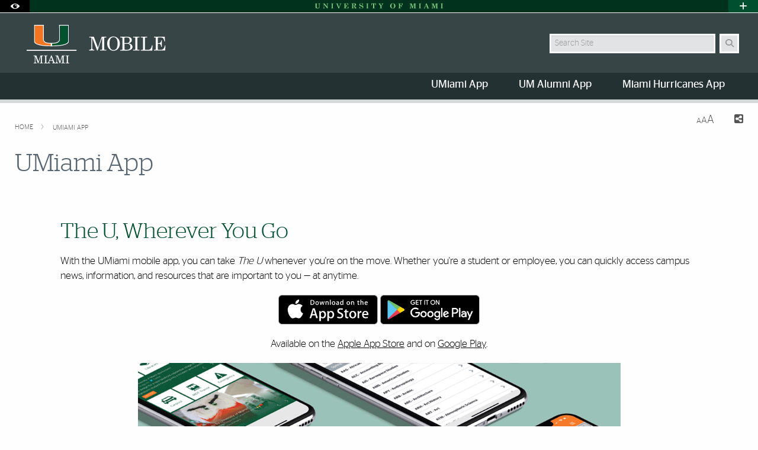

--- FILE ---
content_type: text/html; charset=UTF-8
request_url: https://mobile.miami.edu/umiami-app/index.html
body_size: 12214
content:
<!DOCTYPE html>
<html xmlns="http://www.w3.org/1999/xhtml" class="no-js" lang="en">
<head>
<meta charset="utf-8"/>
<meta content="width=device-width, initial-scale=1.0" name="viewport"/>
<meta content="IE=edge" http-equiv="X-UA-Compatible"/><link href="//cdn.miami.edu/_assets-common/images/system/um-icon.ico" rel="icon" type="image/x-icon"/>
<title>UMiami App | Mobile | University of Miami </title>
<meta content="UMiami App" name="keywords"/>
<meta content="The official app of the University of Miami." name="description"/>
<meta content="Sat, 03 Jan 2026 16:22:31 -0500" name="date"/>
            <meta content="UMiami App | Mobile | University of Miami" property="og:title"/>
                <meta content="The official app of the University of Miami." property="og:description"/>
    <meta content="website" property="og:type"/>
            <meta content="summary" name="twitter:card"/>
    <meta content="https://mobile.miami.edu/umiami-app/index.html" property="og:url"/>

<!-- Google Fonts -->
<link href="//fonts.googleapis.com/css?family=Roboto+Slab:400,700" rel="stylesheet" type="text/css"/><link href="https://fonts.googleapis.com/css?family=Open+Sans:400,300,600,700" rel="stylesheet" type="text/css"/><!-- Font Awesome! Font -->
<script crossorigin="anonymous" src="https://kit.fontawesome.com/3f4f72c343.js"></script>
<link href="//cdn.miami.edu/_assets-common/css/foundation-6.css" rel="stylesheet"/>
<link href="//cdn.miami.edu/_assets-common/css/legacy.css" rel="stylesheet"/>
<link href="//cdn.miami.edu/_assets-common/library/slick/slick-6.css" rel="stylesheet"/><!-- Foundation Icons -->
<link href="//cdn.miami.edu/_assets-common/css/foundation-icons.css" rel="stylesheet"/><!-- Used to display browser unsupported error message -->
<link href="//cdn.miami.edu/_assets-common/library/jreject-master/css/jquery.reject.css" rel="stylesheet"/>
<!-- UM-specific styles -->
<link href="//cdn.miami.edu/_assets-common/css/umiami.css?version=1.7" rel="stylesheet" type="text/css"/>
<link href="//cdn.miami.edu/_assets-common/css/generic.css?version=1.7" rel="stylesheet" type="text/css"/>
<link href="//cdn.miami.edu/_assets-common/library/beautifuldata/beautifuldata.css" rel="stylesheet" type="text/css"/>

<link href="../_assets/css/site.css" rel="stylesheet" type="text/css"/>
<link href="../_assets/css/theme.css" rel="stylesheet" type="text/css"/>
<!-- Print Styles -->
<link href="//cdn.miami.edu/_assets-common/css/print.css" media="print" rel="stylesheet" type="text/css"/>
<script src="//cdn.miami.edu/_assets-common/js/modernizr.js" type="text/javascript"></script>
<!-- Global site tag (gtag.js) - Google Analytics -->
<script async="async" src="https://www.googletagmanager.com/gtag/js?id=G-S6QMDWTS2K"></script>
<script>
window.dataLayer = window.dataLayer || [];
function gtag(){dataLayer.push(arguments);}
gtag('js', new Date());

gtag('config', 'G-S6QMDWTS2K');
</script>

     
    <!-- Google Tag Manager -->
<noscript><iframe src="//www.googletagmanager.com/ns.html?id=GTM-KZ3QSL"
height="0" width="0" style="display:none;visibility:hidden"></iframe></noscript>
<script>(function(w,d,s,l,i){w[l]=w[l]||[];w[l].push({'gtm.start':
new Date().getTime(),event:'gtm.js'});var f=d.getElementsByTagName(s)[0],
j=d.createElement(s),dl=l!='dataLayer'?'&l='+l:'';j.async=true;j.src=
'//www.googletagmanager.com/gtm.js?id='+i+dl;f.parentNode.insertBefore(j,f);
})(window,document,'script','dataLayer','GTM-KZ3QSL');</script>
<!-- End Google Tag Manager -->
      

</head>
<!-- Added interior class to to override foundation classes without affecting the homepage -->
<body class="interior">

     
    <!-- Google Tag Manager Body -->
<!-- End Google Tag Manager Body  -->
      

<div class="contain-to-grid navbar"><!-- Navigation starts here -->
    <div class="small-12 columns fixed" id="nav-wrapper">
    <!-- BEGIN SLIVER -->



<!-- BEGIN ACCESSABILITY TOOLBAR -->

<span data-nosnippet>

<div class="accessibility-toolbar show-for-sr">
	<div class="row">
		<div class="small-12 large-6 columns">
			<ul class="supernav jump-links stagsanslight small-block-grid-" role="menubar">
				<li>
					<span>Accessibility Options:</span>
				</li>
				<li class="show-for-sr" role="none">
					<a href="#accessibility-content" role="menuitem" tabindex="1">Skip to Content</a>
				</li>
				<li class="show-for-sr" role="none">
					<a href="#default-js-input" role="menuitem">Skip to Search</a>
				</li>
				<li class="show-for-sr" role="none">
					<a href="#global_footer" role="menuitem">Skip to footer</a>
				</li>
				<li role="none">
					<a href="https://camnercenter.miami.edu/disability-services/index.html" role="menuitem">Office of Disability Services</a>
				</li>
				<li role="none">
				    <a href="https://camnercenter.miami.edu/disability-services/request-services/index.html" role="menuitem">Request Assistance</a>
				</li>
				<li>
				    <span>305-284-2374</span>
				</li>
			</ul>
        </div>
    	<div class="small-12 large-6 columns end">
    		<ul class="supernav stagsanslight small-block-grid- right" id="color-toggle" role="menubar">
    			<li>
    				<span>Display:</span>
    			</li>
    			<li role="none">
    				<a class="button default selected" href="#" role="menuitem">Default</a>
    			</li>
    			<li role="none">
    				<a class="button contrast" href="//cdn.miami.edu/_assets-common/css/contrast.css" role="menuitem">High Contrast</a>
    			</li>
    		</ul>
    	</div>
	</div>
</div>

</span>

<!-- END Accessbility Toolbar -->
<div class="row slivernav show-for-large">
    <div class="small-1 columns sliverbutton accessibility">
		<button aria-label="Open Accessibility Options" class="sliverlink" id="accessibility-toggle-large" title="Open Accessibility Options">
		<i class="custom-eye open" data-close="close" data-open="open"></i>
		</button>
	</div>
    <div class="small-1 columns right sliverbutton toggle">
		<button aria-label="Open University Quick Links Menu" class="sliverlink" id="sliver-toggle-large">
			<i class="fa fa-plus" data-close="fa-minus" data-open="fa-plus"></i>
		</button>
	 </div>


<div class="large-10 xlarge-centered columns topsliver">
   <div class="row umname umnameLarge" id="umnametop">
    <div class="small-12 columns">
  <div class="um-svg"> <a href="https://www.miami.edu/">
              <svg xmlns="http://www.w3.org/2000/svg" aria-labelledby="sliverLogoSmallTitle sliverLogoSmallDesc" enable-background="new 0 0 220 10" id="sliverLogoSmall" role="img" style="height: 10px;" version="1.1" viewBox="0 0 220 10" x="0px" xml:space="preserve" xmlns:xlink="http://www.w3.org/1999/xlink" y="0px">
                <title id="sliverLogoSmallTitle">University of Miami</title>
                <desc id="sliverLogoSmallDesc">Simple text logo for University of Miami</desc>
                <g>
                  <defs>
                    <rect height="9.1" id="sliverLogoSmallRect" width="216.8" x="1.6" y="0.5"/>
                  </defs>
                  <clipPath id="sliverLogoSmallClip">
                    <use overflow="visible" xlink:href="#sliverLogoSmallRect"/>
                  </clipPath>
                  <path class="sliver-logo" clip-path="url(#sliverLogoSmallClip)" d="M214,1.2h0.8c0.2,0,0.3,0,0.4,0.1c0.1,0.1,0.1,0.2,0.1,0.4v6.6   c0,0.2,0,0.3-0.1,0.3c-0.1,0.1-0.3,0.1-0.5,0.1H214v0.5h4.4V8.8h-0.7c-0.2,0-0.4,0-0.5-0.1c-0.1-0.1-0.1-0.2-0.1-0.3V1.6   c0-0.1,0-0.2,0.1-0.3c0.1-0.1,0.2-0.1,0.4-0.1h0.8V0.7H214V1.2z M198.5,1.2h0.7c0.2,0,0.4,0,0.5,0.1s0.1,0.2,0.1,0.5v5.6   c0,0.4-0.1,0.7-0.3,1c-0.2,0.2-0.5,0.4-0.9,0.4v0.5h3.2V8.8c-0.4,0-0.8-0.2-1-0.4c-0.2-0.2-0.3-0.5-0.3-0.9V1.2l2.7,8.2h0.5   l2.8-8.1v7.1c0,0.2,0,0.3-0.1,0.4c-0.1,0.1-0.2,0.1-0.3,0.1h-0.8v0.5h4.4V8.8h-0.7c-0.2,0-0.4,0-0.5-0.1c-0.1-0.1-0.1-0.2-0.1-0.3   V1.7c0-0.2,0-0.3,0.1-0.4c0.1-0.1,0.2-0.1,0.4-0.1h0.8V0.7h-3.6l-2,5.9l-2-5.9h-3.5V1.2z M190.8,6H188l1.4-3.3L190.8,6z M189.7,0.5   l-3.1,7.4c-0.1,0.3-0.3,0.5-0.5,0.7c-0.2,0.1-0.3,0.2-0.6,0.2h-0.2v0.5h3.3V8.8h-0.3c-0.3,0-0.6-0.1-0.8-0.2s-0.3-0.4-0.3-0.6   c0-0.1,0.1-0.4,0.2-0.7l0.3-0.7h3.2l0.7,1.6c0,0.1,0.1,0.2,0.1,0.3c0,0.1-0.1,0.2-0.2,0.3c-0.1,0.1-0.3,0.1-0.6,0.1h-0.4v0.5h4.1   V8.8h-0.3c-0.2,0-0.3,0-0.4-0.1c-0.1-0.1-0.2-0.2-0.3-0.4l-3.2-7.8H189.7z M177,1.2h0.8c0.2,0,0.3,0,0.4,0.1s0.1,0.2,0.1,0.4v6.6   c0,0.2,0,0.3-0.1,0.3c-0.1,0.1-0.3,0.1-0.5,0.1H177v0.5h4.4V8.8h-0.7c-0.2,0-0.4,0-0.5-0.1c-0.1-0.1-0.1-0.2-0.1-0.3V1.6   c0-0.1,0-0.2,0.1-0.3c0.1-0.1,0.2-0.1,0.4-0.1h0.8V0.7H177V1.2z M161.5,1.2h0.7c0.2,0,0.4,0,0.5,0.1c0.1,0.1,0.1,0.2,0.1,0.5v5.6   c0,0.4-0.1,0.7-0.3,1c-0.2,0.2-0.5,0.4-0.9,0.4v0.5h3.2V8.8c-0.4,0-0.8-0.2-1-0.4c-0.2-0.2-0.3-0.5-0.3-0.9V1.2l2.7,8.2h0.5   l2.8-8.1v7.1c0,0.2,0,0.3-0.1,0.4c-0.1,0.1-0.2,0.1-0.3,0.1h-0.8v0.5h4.4V8.8h-0.7c-0.2,0-0.4,0-0.5-0.1c-0.1-0.1-0.1-0.2-0.1-0.3   V1.7c0-0.2,0-0.3,0.1-0.4c0.1-0.1,0.2-0.1,0.4-0.1h0.8V0.7h-3.6l-2,5.9l-2-5.9h-3.5V1.2z M142.4,1.2h0.6c0.3,0,0.5,0,0.6,0.1   c0.1,0.1,0.1,0.2,0.1,0.4v6.6c0,0.1,0,0.3-0.1,0.4c-0.1,0.1-0.2,0.1-0.4,0.1h-0.8v0.5h4.6V8.8h-0.8c-0.2,0-0.3-0.1-0.5-0.2   c-0.1-0.1-0.1-0.2-0.1-0.4V5.1h0.6c0.3,0,0.5,0.1,0.8,0.2c0.2,0.1,0.4,0.3,0.5,0.6c0.1,0.2,0.2,0.6,0.2,1h0.5v-4h-0.5   C147.5,4,147,4.6,146,4.6h-0.5V1.7c0-0.1,0-0.3,0.1-0.3c0.1-0.1,0.2-0.1,0.4-0.1h1.3c0.7,0,1.2,0.2,1.6,0.5c0.3,0.4,0.6,1,0.6,1.9   h0.5l-0.1-3h-7.6V1.2z M134.5,1.4c0.4,0.3,0.6,0.6,0.8,1.2c0.2,0.5,0.3,1.3,0.3,2.3c0,1.5-0.2,2.5-0.6,3.1s-1,0.9-1.7,0.9   c-0.5,0-0.9-0.1-1.2-0.4c-0.4-0.3-0.6-0.7-0.8-1.2C131,6.8,130.9,6,130.9,5c0-1,0.1-1.8,0.3-2.3c0.2-0.6,0.5-1,0.8-1.2   c0.3-0.3,0.7-0.4,1.2-0.4C133.7,1,134.1,1.2,134.5,1.4 M130.1,1.7c-0.8,0.9-1.3,1.9-1.3,3.3c0,0.9,0.2,1.7,0.6,2.3   c0.4,0.7,0.9,1.2,1.6,1.6c0.7,0.4,1.4,0.6,2.2,0.6c1.3,0,2.3-0.4,3.2-1.3c0.8-0.9,1.3-2,1.3-3.3c0-0.9-0.2-1.6-0.6-2.3   s-0.9-1.2-1.6-1.6c-0.7-0.4-1.4-0.6-2.3-0.6C132,0.5,130.9,0.9,130.1,1.7 M108.9,1.2h0.2c0.2,0,0.5,0,0.6,0.1   c0.2,0.1,0.3,0.3,0.5,0.5l2.3,4v2.4c0,0.2,0,0.3-0.1,0.4c-0.1,0.1-0.2,0.1-0.4,0.1H111v0.5h4.7V8.8h-0.9c-0.2,0-0.3,0-0.4-0.1   s-0.1-0.2-0.1-0.4V5.6l1.7-3.4c0.2-0.3,0.4-0.6,0.6-0.7c0.2-0.1,0.5-0.2,0.9-0.2V0.7h-3.4v0.5h0.3c0.3,0,0.5,0.1,0.6,0.2   c0.1,0.1,0.2,0.3,0.2,0.5c0,0.2-0.1,0.4-0.2,0.6L113.9,5l-1.8-3.1c-0.1-0.1-0.1-0.2-0.1-0.3c0-0.1,0-0.2,0.1-0.2s0.2-0.1,0.4-0.1   h0.6V0.7h-4.3V1.2z M97.1,4h0.5c0.4-1.8,1-2.7,2-2.7c0.2,0,0.3,0,0.4,0.1c0.1,0.1,0.1,0.2,0.1,0.3v6.7c0,0.1,0,0.2-0.1,0.3   c-0.1,0.1-0.2,0.1-0.3,0.1h-0.9v0.5h4.6V8.8h-1c-0.1,0-0.2,0-0.3-0.1S102,8.5,102,8.4V1.7c0-0.1,0-0.2,0.1-0.3   c0.1-0.1,0.2-0.1,0.4-0.1c0.3,0,0.6,0.1,0.8,0.2c0.3,0.2,0.5,0.4,0.7,0.8c0.2,0.4,0.4,0.9,0.5,1.6h0.5l-0.2-3.3h-7.6L97.1,4z    M88.2,1.2H89c0.2,0,0.3,0,0.4,0.1c0.1,0.1,0.1,0.2,0.1,0.4v6.6c0,0.2,0,0.3-0.1,0.3c-0.1,0.1-0.3,0.1-0.5,0.1h-0.7v0.5h4.4V8.8   h-0.7c-0.2,0-0.4,0-0.5-0.1c-0.1-0.1-0.1-0.2-0.1-0.3V1.6c0-0.1,0-0.2,0.1-0.3c0.1-0.1,0.2-0.1,0.4-0.1h0.8V0.7h-4.4V1.2z    M79.7,0.5c-0.9,0-1.6,0.2-2.1,0.7c-0.5,0.5-0.8,1.1-0.8,1.9c0,0.5,0.1,0.9,0.3,1.2c0.2,0.3,0.5,0.6,0.9,0.8c0.4,0.2,1.1,0.4,2,0.7   c0.7,0.2,1.2,0.3,1.3,0.3c0.3,0.1,0.6,0.3,0.7,0.5c0.2,0.2,0.2,0.5,0.2,0.8c0,0.4-0.2,0.8-0.5,1.1S80.9,9,80.3,9   c-1.6,0-2.6-0.9-3.1-2.7h-0.5v3.2h0.4l0.7-0.9c0.7,0.6,1.6,0.9,2.5,0.9c1,0,1.8-0.3,2.5-0.9c0.6-0.5,0.8-1.1,0.8-1.9   c0-0.5-0.1-1-0.4-1.4C82.9,5,82.5,4.7,82,4.5c-0.3-0.1-0.9-0.3-1.7-0.5c-0.7-0.1-1.2-0.3-1.5-0.4c-0.3-0.1-0.5-0.3-0.6-0.5   C78,2.9,78,2.7,78,2.4c0-0.4,0.2-0.7,0.5-1C78.8,1.1,79.2,1,79.7,1c0.6,0,1.2,0.2,1.7,0.6c0.5,0.4,0.9,1.1,1.2,1.9h0.5l-0.1-3h-0.4   l-0.5,0.8C81.4,0.8,80.6,0.5,79.7,0.5 M66.5,1.9c0-0.3,0-0.5,0.1-0.5s0.3-0.1,0.7-0.1c0.7,0,1.2,0.1,1.4,0.4   c0.3,0.3,0.4,0.7,0.4,1.2c0,0.6-0.1,1-0.4,1.3c-0.4,0.3-0.9,0.5-1.5,0.5h-0.7V1.9z M63.5,1.2h0.7c0.2,0,0.3,0,0.4,0.1   s0.1,0.2,0.1,0.4v6.5c0,0.2,0,0.3-0.1,0.4c-0.1,0.1-0.2,0.1-0.4,0.1h-0.7v0.5h4.4V8.8h-0.8c-0.2,0-0.3,0-0.4-0.1   c-0.1-0.1-0.1-0.2-0.1-0.3V5.1h0.6c0.3,0,0.5,0.1,0.7,0.2c0.2,0.1,0.3,0.3,0.4,0.6s0.2,0.7,0.4,1.5c0.1,0.6,0.2,1,0.3,1.2   c0.1,0.3,0.3,0.5,0.5,0.7c0.2,0.2,0.5,0.2,0.9,0.2c0.5,0,0.9-0.2,1.2-0.5c0.3-0.3,0.4-0.8,0.5-1.6h-0.5c-0.1,0.7-0.2,1-0.5,1   c-0.1,0-0.2,0-0.3-0.1c-0.1-0.1-0.2-0.3-0.3-0.7C70.4,7,70.2,6.5,70,6c-0.2-0.3-0.4-0.6-0.6-0.7c-0.2-0.2-0.6-0.3-1-0.4   c0.9-0.1,1.6-0.3,2-0.6c0.6-0.4,0.9-0.9,0.9-1.5c0-0.4-0.1-0.8-0.3-1.1c-0.2-0.3-0.6-0.6-1-0.8c-0.5-0.2-1.1-0.3-1.8-0.3h-4.5V1.2z    M50.5,1.2h0.7c0.2,0,0.4,0,0.5,0.1c0.1,0.1,0.1,0.2,0.1,0.3v6.7c0,0.2,0,0.3-0.1,0.4c-0.1,0.1-0.2,0.1-0.4,0.1h-0.8v0.5h7.9   L58.5,6h-0.5c-0.1,0.9-0.4,1.6-0.8,2.1c-0.5,0.5-1,0.7-1.8,0.7h-1c-0.2,0-0.4,0-0.5-0.1c-0.1-0.1-0.1-0.2-0.1-0.3V5.2H54   c0.5,0,0.9,0.1,1.2,0.4c0.3,0.3,0.4,0.7,0.4,1.4h0.5V3h-0.5c0,0.6-0.2,1-0.5,1.3c-0.3,0.3-0.6,0.4-1.1,0.4h-0.4v-3   c0-0.1,0-0.2,0.1-0.3c0.1-0.1,0.2-0.1,0.4-0.1h1.2c0.5,0,0.9,0.1,1.2,0.2c0.3,0.2,0.5,0.4,0.7,0.7c0.2,0.3,0.3,0.8,0.5,1.5h0.5   l-0.2-3h-7.5V1.2z M37.2,1.2h0.2c0.3,0,0.5,0,0.7,0.1c0.1,0.1,0.3,0.3,0.4,0.5l3.2,7.7h0.7l2.9-7.3c0.2-0.4,0.3-0.6,0.5-0.8   c0.2-0.1,0.4-0.2,0.6-0.2h0.3V0.7h-3.4v0.5h0.4c0.3,0,0.5,0.1,0.7,0.2c0.1,0.1,0.2,0.3,0.2,0.6c0,0.3-0.1,0.5-0.2,0.8l-1.8,4.5   L40.3,2c-0.1-0.2-0.1-0.4-0.1-0.5c0-0.1,0.1-0.2,0.2-0.2c0.1-0.1,0.3-0.1,0.6-0.1h0.5V0.7h-4.2V1.2z M28.9,1.2h0.8   c0.2,0,0.3,0,0.4,0.1c0.1,0.1,0.1,0.2,0.1,0.4v6.6c0,0.2,0,0.3-0.1,0.3c-0.1,0.1-0.3,0.1-0.5,0.1h-0.7v0.5h4.4V8.8h-0.7   c-0.2,0-0.4,0-0.5-0.1C32,8.6,32,8.5,32,8.3V1.6c0-0.1,0-0.2,0.1-0.3c0.1-0.1,0.2-0.1,0.4-0.1h0.8V0.7h-4.4V1.2z M15.3,1.2h0.4   c0.4,0,0.7,0.2,1,0.5v5.6c0,0.4-0.1,0.8-0.4,1.1c-0.2,0.3-0.5,0.4-0.9,0.4h-0.2v0.5h3.5V8.8h-0.1c-0.4,0-0.7-0.1-0.9-0.4   c-0.2-0.2-0.4-0.6-0.4-1.2V2.5l5.3,6.8h0.7V2.6c0-0.4,0.1-0.7,0.3-1c0.2-0.2,0.5-0.3,0.9-0.4V0.7h-3.2v0.5c0.4,0,0.7,0.2,1,0.4   c0.2,0.2,0.3,0.6,0.3,1v4L18,0.7h-2.7V1.2z M1.6,1.2h0.6c0.2,0,0.4,0,0.5,0.1c0.1,0.1,0.1,0.2,0.1,0.5v4.9c0,0.6,0.1,1.1,0.3,1.5   c0.2,0.4,0.6,0.7,1.2,0.9c0.6,0.2,1.2,0.4,1.9,0.4c1,0,1.9-0.3,2.5-0.8c0.6-0.5,0.9-1.3,0.9-2.1v-4c0-0.4,0.1-0.7,0.3-1   c0.2-0.3,0.4-0.4,0.8-0.4h0.2V0.7H7.6v0.5h0.1c0.4,0,0.6,0.1,0.8,0.4c0.2,0.2,0.3,0.6,0.3,1.1v3.7c0,0.5-0.1,0.9-0.3,1.3   C8.5,7.9,8.2,8.2,8,8.3C7.6,8.5,7.2,8.6,6.7,8.6c-0.6,0-1.1-0.2-1.5-0.5C4.9,7.7,4.7,7.2,4.7,6.5V1.7c0-0.2,0-0.3,0.1-0.4   c0.1-0.1,0.2-0.1,0.3-0.1H6V0.7H1.6V1.2z" fill="#1F7C47"/>
                </g>
              </svg>
              </a> </div>
    </div>
</div>

<div class="row drawer drawerLarge hide">
<div class="small-6 large-8 xlarge-7 large-offset-0-25 columns show-for-large" id="sliver">
    <ul class="dropdown menu stagsanslight supernav1" data-dropdown-menu="" id="" role="menubar">

                                        
                       <li class="" role="menuitem">
                                     <a href="https://welcome.miami.edu/apply-now/index.html"><span class="postfix radius umsliverbtn sliverbtn stagsansbold green-bg button">Apply</span></a>
                    </li>
                                          
                                        
                       
        <li class="" role="menuitem">
                                    <a href="https://welcome.miami.edu/about-um/index.html">About UM</a>
                    </li>
       
        
                                          
                       
        <li class="" role="menuitem">
                                    <a href="https://welcome.miami.edu/give-to-um">Give to UM</a>
                    </li>
       
        
                                          
                       <li class="" role="menuitem">
                                    <a class="um_dropdown" href="https://welcome.miami.edu/academics/schools-and-colleges/index.html">Schools <span class="fa fa-caret-down"></span></a>
                                            <ul class="menu f-dropdown-schools hide-on-load" id="schools" role="menu">
                                                <li role="menuitem">
                                    <a href="https://arc.miami.edu/index.html">School of Architecture</a>
                        </li>
                    <li role="menuitem">
                                    <a href="https://as.miami.edu/index.html">College of Arts and Sciences</a>
                        </li>
                    <li role="menuitem">
                                    <a href="https://herbert.miami.edu/index.html">Miami Herbert Business School</a>
                        </li>
                    <li role="menuitem">
                                    <a href="https://com.miami.edu">School of Communication</a>
                        </li>
                    <li role="menuitem">
                                    <a href="https://edu.miami.edu/index.html">School of Education and Human Development</a>
                        </li>
                    <li role="menuitem">
                                    <a href="https://www.coe.miami.edu">College of Engineering</a>
                        </li>
                    <li role="menuitem">
                                    <a href="https://law.miami.edu/index.html">School of Law</a>
                        </li>
                    <li role="menuitem">
                                    <a href="https://earth.miami.edu/index.html">Rosenstiel School of Marine, Atmospheric, and Earth Science</a>
                        </li>
                    <li role="menuitem">
                                    <a href="https://med.miami.edu">Miller School of Medicine</a>
                        </li>
                    <li role="menuitem">
                                    <a href="https://frost.miami.edu/index.html">Frost School of Music</a>
                        </li>
                    <li role="menuitem">
                                    <a href="https://sonhs.miami.edu">School of Nursing and Health Studies</a>
                        </li>
                    <li role="menuitem">
                                    <a href="https://grad.miami.edu/index.html">The Graduate School</a>
                        </li>
                    <li role="menuitem">
                                    <a href="https://dcie.miami.edu/index.html">Division of Continuing and International Education</a>
                        </li>
        </ul>
    </li>
                                      
                       
        <li class="" role="menuitem">
                                    <a href="https://alumni.miami.edu/index.html">Alumni</a>
                    </li>
       
        
                                          
                                        
                                        
                                        
                                        
                                        
                                        
                                        
        
 </ul>
</div>
<div class="small-5 large-4 large-offset-neg-0-25 columns show-for-large" id="sliver-right">
<ul class="dropdown menu stagsanslight right" data-alignment="right" data-dropdown-menu="" role="menubar">
                
          
          
          
          
          
          
                                                    <li class="umsearchfield-li" id="default-js-input">
                    <form action="/search/search-results.html" class="">
                        <input name="resTemp" type="hidden" value="/search/search-results.html"/>
                        <input name="domain" type="hidden" value="[ref-url]"/>
                        <input name="client" type="hidden" value="default_frontend"/>
                        <label class="show-for-sr" for="sliverRightSearch">Search</label>
                        <input class="umsearchfield alpha25" id="sliverRightSearch" name="q" placeholder="Search" type="text"/>
                        <span class="umsearchbtn-li">
                         <button aria-label="Search" class="postfix radius umsearchbtn alpha25 fa fa-search"></button>
                        </span>
                        <br class="clear hide-for-medium"/>
                    </form>
        </li>
                                  
          
          
          
          
          
          
                     <li class="" role="menuitem">
                                    <a class="um_dropdown" href="https://welcome.miami.edu/tools/index.html">Tools <span class="fa fa-caret-down"></span></a>
                                            <ul class="menu submenu hide-on-load" id="tools" role="menu">
                                                    <li role="menuitem">
                                                            <a href="https://people.miami.edu/index.html">People Search</a>
                                        </li>
                                    <li role="menuitem">
                                                            <a href="https://www.miami.edu/class-search">Class Search</a>
                                        </li>
                                    <li role="menuitem">
                                                            <a href="https://it.miami.edu/help/">IT Help and Support</a>
                                        </li>
                                    <li role="menuitem">
                                                            <a href="https://canelink.miami.edu">CaneLink</a>
                                        </li>
                                    <li role="menuitem">
                                                            <a href="https://myum.miami.edu/index.html">myUM</a>
                                        </li>
                                    <li role="menuitem">
                                                            <a href="https://workday.miami.edu">Workday</a>
                                        </li>
                                    <li role="menuitem">
                                                            <a href="https://courses.miami.edu">Blackboard</a>
                                        </li>
                                    <li role="menuitem">
                                                            <a href="https://careers.miami.edu/">Employment</a>
                                        </li>
                                    <li role="menuitem">
                                                            <a href="https://www.miami.edu/privacy">Privacy Statement</a>
                                        </li>
                                </ul>
        </li>
                         
    </ul>
</div>
</div>
</div>
</div>
<!-- End Large Viewports -->
<div class="row slivernav hide-for-large">
    <div class="small-2 columns sliverbutton accessibility">
		<button aria-label="Open Accessibility Options" class="sliverlink" id="accessibility-toggle-small" title="Open Accessibility Options">
		<i class="custom-eye open" data-close="close" data-open="open"></i>
		</button>
	</div>
    <div class="small-2 columns right sliverbutton toggle">
		<button aria-label="Open University Quick Links Menu" class="sliverlink" id="sliver-toggle-small">
		    <i class="fa fa-plus" data-close="fa-minus" data-open="fa-plus"></i>
	    </button>
	 </div>
<div class="small-8 columns topsliver">
<div class="row umname">
    <div class="small-12 columns">
  <div class="um-svg"> <a href="https://www.miami.edu/">
              <svg xmlns="http://www.w3.org/2000/svg" aria-labelledby="sliverLogoSmallTitle sliverLogoSmallDesc" enable-background="new 0 0 220 10" id="sliverLogoSmall" role="img" style="height: 10px;" version="1.1" viewBox="0 0 220 10" x="0px" xml:space="preserve" xmlns:xlink="http://www.w3.org/1999/xlink" y="0px">
                <title id="sliverLogoSmallTitle">University of Miami</title>
                <desc id="sliverLogoSmallDesc">Simple text logo for University of Miami</desc>
                <g>
                  <defs>
                    <rect height="9.1" id="sliverLogoSmallRect" width="216.8" x="1.6" y="0.5"/>
                  </defs>
                  <clipPath id="sliverLogoSmallClip">
                    <use overflow="visible" xlink:href="#sliverLogoSmallRect"/>
                  </clipPath>
                  <path class="sliver-logo" clip-path="url(#sliverLogoSmallClip)" d="M214,1.2h0.8c0.2,0,0.3,0,0.4,0.1c0.1,0.1,0.1,0.2,0.1,0.4v6.6   c0,0.2,0,0.3-0.1,0.3c-0.1,0.1-0.3,0.1-0.5,0.1H214v0.5h4.4V8.8h-0.7c-0.2,0-0.4,0-0.5-0.1c-0.1-0.1-0.1-0.2-0.1-0.3V1.6   c0-0.1,0-0.2,0.1-0.3c0.1-0.1,0.2-0.1,0.4-0.1h0.8V0.7H214V1.2z M198.5,1.2h0.7c0.2,0,0.4,0,0.5,0.1s0.1,0.2,0.1,0.5v5.6   c0,0.4-0.1,0.7-0.3,1c-0.2,0.2-0.5,0.4-0.9,0.4v0.5h3.2V8.8c-0.4,0-0.8-0.2-1-0.4c-0.2-0.2-0.3-0.5-0.3-0.9V1.2l2.7,8.2h0.5   l2.8-8.1v7.1c0,0.2,0,0.3-0.1,0.4c-0.1,0.1-0.2,0.1-0.3,0.1h-0.8v0.5h4.4V8.8h-0.7c-0.2,0-0.4,0-0.5-0.1c-0.1-0.1-0.1-0.2-0.1-0.3   V1.7c0-0.2,0-0.3,0.1-0.4c0.1-0.1,0.2-0.1,0.4-0.1h0.8V0.7h-3.6l-2,5.9l-2-5.9h-3.5V1.2z M190.8,6H188l1.4-3.3L190.8,6z M189.7,0.5   l-3.1,7.4c-0.1,0.3-0.3,0.5-0.5,0.7c-0.2,0.1-0.3,0.2-0.6,0.2h-0.2v0.5h3.3V8.8h-0.3c-0.3,0-0.6-0.1-0.8-0.2s-0.3-0.4-0.3-0.6   c0-0.1,0.1-0.4,0.2-0.7l0.3-0.7h3.2l0.7,1.6c0,0.1,0.1,0.2,0.1,0.3c0,0.1-0.1,0.2-0.2,0.3c-0.1,0.1-0.3,0.1-0.6,0.1h-0.4v0.5h4.1   V8.8h-0.3c-0.2,0-0.3,0-0.4-0.1c-0.1-0.1-0.2-0.2-0.3-0.4l-3.2-7.8H189.7z M177,1.2h0.8c0.2,0,0.3,0,0.4,0.1s0.1,0.2,0.1,0.4v6.6   c0,0.2,0,0.3-0.1,0.3c-0.1,0.1-0.3,0.1-0.5,0.1H177v0.5h4.4V8.8h-0.7c-0.2,0-0.4,0-0.5-0.1c-0.1-0.1-0.1-0.2-0.1-0.3V1.6   c0-0.1,0-0.2,0.1-0.3c0.1-0.1,0.2-0.1,0.4-0.1h0.8V0.7H177V1.2z M161.5,1.2h0.7c0.2,0,0.4,0,0.5,0.1c0.1,0.1,0.1,0.2,0.1,0.5v5.6   c0,0.4-0.1,0.7-0.3,1c-0.2,0.2-0.5,0.4-0.9,0.4v0.5h3.2V8.8c-0.4,0-0.8-0.2-1-0.4c-0.2-0.2-0.3-0.5-0.3-0.9V1.2l2.7,8.2h0.5   l2.8-8.1v7.1c0,0.2,0,0.3-0.1,0.4c-0.1,0.1-0.2,0.1-0.3,0.1h-0.8v0.5h4.4V8.8h-0.7c-0.2,0-0.4,0-0.5-0.1c-0.1-0.1-0.1-0.2-0.1-0.3   V1.7c0-0.2,0-0.3,0.1-0.4c0.1-0.1,0.2-0.1,0.4-0.1h0.8V0.7h-3.6l-2,5.9l-2-5.9h-3.5V1.2z M142.4,1.2h0.6c0.3,0,0.5,0,0.6,0.1   c0.1,0.1,0.1,0.2,0.1,0.4v6.6c0,0.1,0,0.3-0.1,0.4c-0.1,0.1-0.2,0.1-0.4,0.1h-0.8v0.5h4.6V8.8h-0.8c-0.2,0-0.3-0.1-0.5-0.2   c-0.1-0.1-0.1-0.2-0.1-0.4V5.1h0.6c0.3,0,0.5,0.1,0.8,0.2c0.2,0.1,0.4,0.3,0.5,0.6c0.1,0.2,0.2,0.6,0.2,1h0.5v-4h-0.5   C147.5,4,147,4.6,146,4.6h-0.5V1.7c0-0.1,0-0.3,0.1-0.3c0.1-0.1,0.2-0.1,0.4-0.1h1.3c0.7,0,1.2,0.2,1.6,0.5c0.3,0.4,0.6,1,0.6,1.9   h0.5l-0.1-3h-7.6V1.2z M134.5,1.4c0.4,0.3,0.6,0.6,0.8,1.2c0.2,0.5,0.3,1.3,0.3,2.3c0,1.5-0.2,2.5-0.6,3.1s-1,0.9-1.7,0.9   c-0.5,0-0.9-0.1-1.2-0.4c-0.4-0.3-0.6-0.7-0.8-1.2C131,6.8,130.9,6,130.9,5c0-1,0.1-1.8,0.3-2.3c0.2-0.6,0.5-1,0.8-1.2   c0.3-0.3,0.7-0.4,1.2-0.4C133.7,1,134.1,1.2,134.5,1.4 M130.1,1.7c-0.8,0.9-1.3,1.9-1.3,3.3c0,0.9,0.2,1.7,0.6,2.3   c0.4,0.7,0.9,1.2,1.6,1.6c0.7,0.4,1.4,0.6,2.2,0.6c1.3,0,2.3-0.4,3.2-1.3c0.8-0.9,1.3-2,1.3-3.3c0-0.9-0.2-1.6-0.6-2.3   s-0.9-1.2-1.6-1.6c-0.7-0.4-1.4-0.6-2.3-0.6C132,0.5,130.9,0.9,130.1,1.7 M108.9,1.2h0.2c0.2,0,0.5,0,0.6,0.1   c0.2,0.1,0.3,0.3,0.5,0.5l2.3,4v2.4c0,0.2,0,0.3-0.1,0.4c-0.1,0.1-0.2,0.1-0.4,0.1H111v0.5h4.7V8.8h-0.9c-0.2,0-0.3,0-0.4-0.1   s-0.1-0.2-0.1-0.4V5.6l1.7-3.4c0.2-0.3,0.4-0.6,0.6-0.7c0.2-0.1,0.5-0.2,0.9-0.2V0.7h-3.4v0.5h0.3c0.3,0,0.5,0.1,0.6,0.2   c0.1,0.1,0.2,0.3,0.2,0.5c0,0.2-0.1,0.4-0.2,0.6L113.9,5l-1.8-3.1c-0.1-0.1-0.1-0.2-0.1-0.3c0-0.1,0-0.2,0.1-0.2s0.2-0.1,0.4-0.1   h0.6V0.7h-4.3V1.2z M97.1,4h0.5c0.4-1.8,1-2.7,2-2.7c0.2,0,0.3,0,0.4,0.1c0.1,0.1,0.1,0.2,0.1,0.3v6.7c0,0.1,0,0.2-0.1,0.3   c-0.1,0.1-0.2,0.1-0.3,0.1h-0.9v0.5h4.6V8.8h-1c-0.1,0-0.2,0-0.3-0.1S102,8.5,102,8.4V1.7c0-0.1,0-0.2,0.1-0.3   c0.1-0.1,0.2-0.1,0.4-0.1c0.3,0,0.6,0.1,0.8,0.2c0.3,0.2,0.5,0.4,0.7,0.8c0.2,0.4,0.4,0.9,0.5,1.6h0.5l-0.2-3.3h-7.6L97.1,4z    M88.2,1.2H89c0.2,0,0.3,0,0.4,0.1c0.1,0.1,0.1,0.2,0.1,0.4v6.6c0,0.2,0,0.3-0.1,0.3c-0.1,0.1-0.3,0.1-0.5,0.1h-0.7v0.5h4.4V8.8   h-0.7c-0.2,0-0.4,0-0.5-0.1c-0.1-0.1-0.1-0.2-0.1-0.3V1.6c0-0.1,0-0.2,0.1-0.3c0.1-0.1,0.2-0.1,0.4-0.1h0.8V0.7h-4.4V1.2z    M79.7,0.5c-0.9,0-1.6,0.2-2.1,0.7c-0.5,0.5-0.8,1.1-0.8,1.9c0,0.5,0.1,0.9,0.3,1.2c0.2,0.3,0.5,0.6,0.9,0.8c0.4,0.2,1.1,0.4,2,0.7   c0.7,0.2,1.2,0.3,1.3,0.3c0.3,0.1,0.6,0.3,0.7,0.5c0.2,0.2,0.2,0.5,0.2,0.8c0,0.4-0.2,0.8-0.5,1.1S80.9,9,80.3,9   c-1.6,0-2.6-0.9-3.1-2.7h-0.5v3.2h0.4l0.7-0.9c0.7,0.6,1.6,0.9,2.5,0.9c1,0,1.8-0.3,2.5-0.9c0.6-0.5,0.8-1.1,0.8-1.9   c0-0.5-0.1-1-0.4-1.4C82.9,5,82.5,4.7,82,4.5c-0.3-0.1-0.9-0.3-1.7-0.5c-0.7-0.1-1.2-0.3-1.5-0.4c-0.3-0.1-0.5-0.3-0.6-0.5   C78,2.9,78,2.7,78,2.4c0-0.4,0.2-0.7,0.5-1C78.8,1.1,79.2,1,79.7,1c0.6,0,1.2,0.2,1.7,0.6c0.5,0.4,0.9,1.1,1.2,1.9h0.5l-0.1-3h-0.4   l-0.5,0.8C81.4,0.8,80.6,0.5,79.7,0.5 M66.5,1.9c0-0.3,0-0.5,0.1-0.5s0.3-0.1,0.7-0.1c0.7,0,1.2,0.1,1.4,0.4   c0.3,0.3,0.4,0.7,0.4,1.2c0,0.6-0.1,1-0.4,1.3c-0.4,0.3-0.9,0.5-1.5,0.5h-0.7V1.9z M63.5,1.2h0.7c0.2,0,0.3,0,0.4,0.1   s0.1,0.2,0.1,0.4v6.5c0,0.2,0,0.3-0.1,0.4c-0.1,0.1-0.2,0.1-0.4,0.1h-0.7v0.5h4.4V8.8h-0.8c-0.2,0-0.3,0-0.4-0.1   c-0.1-0.1-0.1-0.2-0.1-0.3V5.1h0.6c0.3,0,0.5,0.1,0.7,0.2c0.2,0.1,0.3,0.3,0.4,0.6s0.2,0.7,0.4,1.5c0.1,0.6,0.2,1,0.3,1.2   c0.1,0.3,0.3,0.5,0.5,0.7c0.2,0.2,0.5,0.2,0.9,0.2c0.5,0,0.9-0.2,1.2-0.5c0.3-0.3,0.4-0.8,0.5-1.6h-0.5c-0.1,0.7-0.2,1-0.5,1   c-0.1,0-0.2,0-0.3-0.1c-0.1-0.1-0.2-0.3-0.3-0.7C70.4,7,70.2,6.5,70,6c-0.2-0.3-0.4-0.6-0.6-0.7c-0.2-0.2-0.6-0.3-1-0.4   c0.9-0.1,1.6-0.3,2-0.6c0.6-0.4,0.9-0.9,0.9-1.5c0-0.4-0.1-0.8-0.3-1.1c-0.2-0.3-0.6-0.6-1-0.8c-0.5-0.2-1.1-0.3-1.8-0.3h-4.5V1.2z    M50.5,1.2h0.7c0.2,0,0.4,0,0.5,0.1c0.1,0.1,0.1,0.2,0.1,0.3v6.7c0,0.2,0,0.3-0.1,0.4c-0.1,0.1-0.2,0.1-0.4,0.1h-0.8v0.5h7.9   L58.5,6h-0.5c-0.1,0.9-0.4,1.6-0.8,2.1c-0.5,0.5-1,0.7-1.8,0.7h-1c-0.2,0-0.4,0-0.5-0.1c-0.1-0.1-0.1-0.2-0.1-0.3V5.2H54   c0.5,0,0.9,0.1,1.2,0.4c0.3,0.3,0.4,0.7,0.4,1.4h0.5V3h-0.5c0,0.6-0.2,1-0.5,1.3c-0.3,0.3-0.6,0.4-1.1,0.4h-0.4v-3   c0-0.1,0-0.2,0.1-0.3c0.1-0.1,0.2-0.1,0.4-0.1h1.2c0.5,0,0.9,0.1,1.2,0.2c0.3,0.2,0.5,0.4,0.7,0.7c0.2,0.3,0.3,0.8,0.5,1.5h0.5   l-0.2-3h-7.5V1.2z M37.2,1.2h0.2c0.3,0,0.5,0,0.7,0.1c0.1,0.1,0.3,0.3,0.4,0.5l3.2,7.7h0.7l2.9-7.3c0.2-0.4,0.3-0.6,0.5-0.8   c0.2-0.1,0.4-0.2,0.6-0.2h0.3V0.7h-3.4v0.5h0.4c0.3,0,0.5,0.1,0.7,0.2c0.1,0.1,0.2,0.3,0.2,0.6c0,0.3-0.1,0.5-0.2,0.8l-1.8,4.5   L40.3,2c-0.1-0.2-0.1-0.4-0.1-0.5c0-0.1,0.1-0.2,0.2-0.2c0.1-0.1,0.3-0.1,0.6-0.1h0.5V0.7h-4.2V1.2z M28.9,1.2h0.8   c0.2,0,0.3,0,0.4,0.1c0.1,0.1,0.1,0.2,0.1,0.4v6.6c0,0.2,0,0.3-0.1,0.3c-0.1,0.1-0.3,0.1-0.5,0.1h-0.7v0.5h4.4V8.8h-0.7   c-0.2,0-0.4,0-0.5-0.1C32,8.6,32,8.5,32,8.3V1.6c0-0.1,0-0.2,0.1-0.3c0.1-0.1,0.2-0.1,0.4-0.1h0.8V0.7h-4.4V1.2z M15.3,1.2h0.4   c0.4,0,0.7,0.2,1,0.5v5.6c0,0.4-0.1,0.8-0.4,1.1c-0.2,0.3-0.5,0.4-0.9,0.4h-0.2v0.5h3.5V8.8h-0.1c-0.4,0-0.7-0.1-0.9-0.4   c-0.2-0.2-0.4-0.6-0.4-1.2V2.5l5.3,6.8h0.7V2.6c0-0.4,0.1-0.7,0.3-1c0.2-0.2,0.5-0.3,0.9-0.4V0.7h-3.2v0.5c0.4,0,0.7,0.2,1,0.4   c0.2,0.2,0.3,0.6,0.3,1v4L18,0.7h-2.7V1.2z M1.6,1.2h0.6c0.2,0,0.4,0,0.5,0.1c0.1,0.1,0.1,0.2,0.1,0.5v4.9c0,0.6,0.1,1.1,0.3,1.5   c0.2,0.4,0.6,0.7,1.2,0.9c0.6,0.2,1.2,0.4,1.9,0.4c1,0,1.9-0.3,2.5-0.8c0.6-0.5,0.9-1.3,0.9-2.1v-4c0-0.4,0.1-0.7,0.3-1   c0.2-0.3,0.4-0.4,0.8-0.4h0.2V0.7H7.6v0.5h0.1c0.4,0,0.6,0.1,0.8,0.4c0.2,0.2,0.3,0.6,0.3,1.1v3.7c0,0.5-0.1,0.9-0.3,1.3   C8.5,7.9,8.2,8.2,8,8.3C7.6,8.5,7.2,8.6,6.7,8.6c-0.6,0-1.1-0.2-1.5-0.5C4.9,7.7,4.7,7.2,4.7,6.5V1.7c0-0.2,0-0.3,0.1-0.4   c0.1-0.1,0.2-0.1,0.3-0.1H6V0.7H1.6V1.2z" fill="#1F7C47"/>
                </g>
              </svg>
              </a> </div>
    </div>
</div>

<div class="row hide drawer">
<div class="row hide-for-large small-10 small-offset-1 mobilesearch">
        <form action="/search/search-results.html">
        <input name="client" type="hidden" value="$sSearchClient"/>
        <div class="small-11 columns">
        <input name="resTemp" type="hidden" value="/search/search-results.html"/>
        <input name="domain" type="hidden" value="[ref-url]"/>
        <label class="show-for-sr" for="sliverSearchSmall">Search UM (Mobile)</label>
        <input class="umsearchfield-sm" id="sliverSearchSmall" name="q" placeholder="Search" type="text"/>
        </div>
        <div class="small-1 columns">
        <button aria-label="Search" class="postfix radius search-sliver"><i class="fa fa-search"></i></button>
        </div>
    </form>
</div>
<div class="row">
<div class="small-6 columns hide-for-large sliverleft">
        
<ul>

                          <li class="hide-for-small-only  hide-for-medium-only  ">
                                                <a href="https://welcome.miami.edu/apply-now/index.html">Apply</a>
                            </li>
             
                          <li>
                                                <a href="https://welcome.miami.edu/apply-now/index.html">Apply</a>
                            </li>
             
                          <li class="">
                                                <a href="https://welcome.miami.edu/about-um/index.html">About UM</a>
                            </li>
             
                          <li class="">
                                                <a href="https://welcome.miami.edu/give-to-um">Give to UM</a>
                            </li>
             
                          <li class="">
                                                <a href="https://welcome.miami.edu/academics/schools-and-colleges/index.html">Schools</a>
                            </li>
             
                          <li class="">
                                                <a href="https://alumni.miami.edu/index.html">Alumni</a>
                            </li>
             
       
                          <li>
                                                <a href="https://welcome.miami.edu/academics/index.html">Academics</a>
                            </li>
             
                          <li>
                                                <a href="https://welcome.miami.edu/admissions/index.html">Admissions</a>
                            </li>
             
                          <li>
                                                <a href="https://welcome.miami.edu/student-life/index.html">Student Life</a>
                            </li>
             
                          <li>
                                                <a href="https://welcome.miami.edu/research/index.html">Research</a>
                            </li>
             
                          <li>
                                                <a href="https://welcome.miami.edu/uhealth/index.html">UHealth</a>
                            </li>
             
                          <li>
                                                <a href="https://welcome.miami.edu/athletics/index.html">Athletics</a>
                            </li>
             
                          <li class="hide-for-small-only  hide-for-medium-only  ">
                                                <a href="https://welcome.miami.edu/tools/index.html">Tools</a>
                            </li>
              </ul>
</div>
<div class="small-6 columns hide-for-large sliverright">
                                                                                                                   <div class="stagsansbold slivertitle green sliverright-title">Popular Links</div>
                    <ul>
                                    <li>
                                                <a href="https://news.miami.edu/index.html">News@TheU</a>
                            </li>
                        <li>
                                                <a href="https://people.miami.edu/index.html">People Search</a>
                            </li>
                        <li>
                                                <a href="https://it.miami.edu/help/">IT Help and Support</a>
                            </li>
                        <li>
                                                <a href="https://canelink.miami.edu">CaneLink</a>
                            </li>
                        <li>
                                                <a href="https://myum.miami.edu/index.html">myUM</a>
                            </li>
                        <li>
                                                <a href="https://workday.miami.edu">Workday</a>
                            </li>
                        <li>
                                                <a href="https://courses.miami.edu/">Blackboard</a>
                            </li>
                        <li>
                                                <a href="https://careers.miami.edu/">Employment</a>
                            </li>
                        <li>
                                                <a href="https://www.miami.edu/privacy">Privacy Statement</a>
                            </li>
                    </ul>
</div>
</div>
</div>
</div>
</div>
<div class="navbar-header hide-for-large"><a class="navbar-home-link" href="/"><span class="hide">Home</span></a></div>












<!-- END SLIVER -->
    
    <!-- BEGIN MAIN-NAV -->

























       <div class="navmain border-a20 show-for-large default-masthead" data-topbar="">
    <!-- Navigation Rows -->
    <div class="masthead">
                        <div class="print-logo print-only">
                                                            <img alt="Logo: University of Miami (for print)" src="//cdn.miami.edu/_assets-common/images/system/um-print-logo.png"/>
                        </div>
        <div class="row navRow lower-nav">
                                    <div class="navCol large-6 text-left sitelogo text-left sitelogo">
                <a href="../index.html">             
                                                                    
                        <img alt="logo-mobile_281x77" src="../_assets/images/system-images/logo-mobile_281x77.svg"/>
    </a>
            </div>
                                        <div class="navCol large-6 align-middle search align-middle search">
                                                                        <form action="/search/search-results.html" id="default-js-form-smviewport">
                            <input name="client" type="hidden" value="default_frontend"/> 
                                                                            <input name="resTemp" type="hidden" value="/search/search-results.html"/> 
                            <input name="errTemp" type="hidden" value="/search/search-error.html"/>  
                            <input name="domain" type="hidden" value="[ref-url]"/> 
                                                                                       <input name="site" type="hidden" value="acad-bufin-mobile-miami-edu"/> 
                                                                                                                    <input name="additional-parameters" type="hidden" value=""/> 
                                                                                                                                           <ul class="supernav stagsanslight right">
                            <li class="newssearch"><label class="show-for-sr" for="default-js-input">Search Site</label><input class="newssearchfield" id="default-js-input" name="q" placeholder="Search Site" type="text"/></li>
                            
                            <li class="newssearch"><button aria-label="Search Button" class="postfix radius newssearchbtn"> <i class="fa fa-search"></i> </button></li>
                            </ul>
                        </form>
                        
                                    </div>
                          <!-- Display jump-to-menu -->
                                                        </div>
    </div>
        


 
                                                                                                                                    <div class="um-navigation  row show-for-large $sMainMenuCustomCSS">
            	<div class="top-bar">
            		<div class="medium-12 columns ayce-menu-wrapper">
            			<ul class="um-main-menu ayce-menu-container" id="ayce" role="menubar">
                                                                                                                                                                        <!-- Main Menu Item -->
                                                                 <li class="ayce-primary stagsansbook">
                                    <a data-toggle="ayce0" href="index.html" role="menuitem">UMiami App</a>
                                    <!-- Columns -->
                                                                                                                                                                                                                                                                                                                                                                                                                                                            </li>
                                                                                                                                                                                                        <!-- Main Menu Item -->
                                                                 <li class="ayce-primary stagsansbook">
                                    <a data-toggle="ayce1" href="https://www.alumni.miami.edu/benefits/umiami-app-for-alumni/index.html" role="menuitem">UM Alumni App</a>
                                    <!-- Columns -->
                                                                                                                                                                                                                                                                                                                                                                                                                                                            </li>
                                                                                                                                                                                                        <!-- Main Menu Item -->
                                                                 <li class="ayce-primary stagsansbook">
                                    <a data-toggle="ayce2" href="../miami-hurricanes-app/index.html" role="menuitem">Miami Hurricanes App</a>
                                    <!-- Columns -->
                                                                                                                                                                                                                                                                                                                                                                                                                                                            </li>
                                                                                        <!-- Hidden Menu -->
                            <li class="compact-menu-container">
                            	<ul class="dropdown menu " data-alignment="right" data-closing-time="0" data-dropdown-menu="" data-hover-delay="0" id="compactbag" role="menu">
                            		<li class="menu-count-container">
                            			<a class="hidden-items" href="#" role="menuitem">
                            				<span class="menu-count stagsansbold"></span>
                            				<i class="fa fa-ellipsis-v"></i>
                            			</a>
                            			<!-- Menu Items  -->
                            			<ul class="menu compact-menu" data-hover-delay="0" role="menu">
                            			                                                                                                                                                                                   <li class="compact-primary stagsansbook" role="none">
                                            	<a href="index.html" role="menuitem">UMiami App</a>
                                            </li>	
                                                                                                                                                                                                                           <li class="compact-primary stagsansbook" role="none">
                                            	<a href="https://www.alumni.miami.edu/benefits/umiami-app-for-alumni/index.html" role="menuitem">UM Alumni App</a>
                                            </li>	
                                                                                                                                                                                                                           <li class="compact-primary stagsansbook" role="none">
                                            	<a href="../miami-hurricanes-app/index.html" role="menuitem">Miami Hurricanes App</a>
                                            </li>	
                                                                        			</ul>
                            		</li>
                                </ul>
                            </li>		
                            <!--/ Hidden menu -->
                            <!-- Persistent Navigation -->
                                                                                                                                                                                                                                                                                    </ul>
                    </div>
                                </div>
            </div>
                                        
    </div>    
<!--Logo for Small and Medium bar -->
<div class="row masthead navmain hide-for-large umlogo sitelogo interior">
    <div class="left-button-container mobile-refresh-bar">
                                                                                                    <button aria-expanded="false" aria-label="Toggle mobile navigation" class="navbar-toggle" id="btn_navtoggleRefresh" type="button"><span class="hide">Toggle navigation </span>
            <div class="toggle-inner">
                <i aria-hidden="true" class="fa fa-bars"></i>
                <i aria-hidden="true" class="fa fa-close"></i>
            </div>
            </button>
                        </div>
    <div class="logo-container">
        <a href="../index.html">             
                                                                    
                        <img alt="logo-mobile_204x52" src="../_assets/images/system-images/logo-mobile_204x52.svg"/>
    </a>
    </div>
        <div class="spacer"></div>
    </div>

                                                                                                                                                                                                                                                                                                                                                                                                                                                                                
        <!-- Toggle Menu V4 -->
            <div aria-hidden="true" aria-labelledby="btn_navtoggleRefresh" class="stagsansbold nav-menu mobile-refresh interior" id="navMenuMobile" style="top: 220px; max-height: calc(-220px + 100vh);" tabindex="-1">
        <div class="nav-menu-content">
            <div class="small-12 navigation contain-to-grid columns hide-for-large toggled" id="btn_navtoggle">
                    
    


                <div class="row mobile-nav-pad">
                    <div class="small-12 columns">
                                                <div class="searchbar">
                            <!-- Search Bar -->
                        	                        	                        	<form action="${sSiteUrl}/search/search-results.html" style="">
                        		<input name="resTemp" type="hidden" value="${sSiteUrl}/search/search-results.html"/>
                        		<input name="site" type="hidden" value="acad-bufin-mobile-miami-edu"/>
                        		<input name="client" type="hidden" value="default_frontend"/>
                        		<input name="domain" type="hidden" value="[ref-url]"/>
                        		<ul class="supernav stagsanslight grid-x">
                        			<li class="seachInput"><label class="show-for-sr" for="mobileNavSearch">Search</label><input class="newssearchfield" id="mobileNavSearch" name="q" placeholder="Search Site" type="text"/></li>
                					<li class=""><button class="postfix refresh-newssearchbtn radius newssearchbtn button">Search</button></li>
                        		</ul>
                        	</form>
                        </div>
                                            </div>
                                                            
                    <!-- Left-nav-here -->
                    
<!-- Check if we have a left nav group -->
    
                                                                <div class="small-12 columns toggle-menu" id="toggle-main-menu">
                           <ul class="mobile-nav vertical menu accordion-menu" data-accordion-menu="" data-multi-open="true" data-slide-speed="100" data-submenu-toggle="true">
                                                                                                                                                                               <!-- Main Menu Item -->
                                    <li>
                                        <a href="index.html">UMiami App</a>
                                        <!-- Columns -->
                                                                                                                                                                                                                                                                                                                                                                                                                                                                                                        </li>
                                                                                                                                                                               <!-- Main Menu Item -->
                                    <li>
                                        <a href="https://www.alumni.miami.edu/benefits/umiami-app-for-alumni/index.html">UM Alumni App</a>
                                        <!-- Columns -->
                                                                                                                                                                                                                                                                                                                                                                                                                                                                                                        </li>
                                                                                                                                                                               <!-- Main Menu Item -->
                                    <li>
                                        <a href="../miami-hurricanes-app/index.html">Miami Hurricanes App</a>
                                        <!-- Columns -->
                                                                                                                                                                                                                                                                                                                                                                                                                                                                                                        </li>
                                                            </ul>
                        </div>
                   
                        <div class="small-12 columns">
                        	<hr class="toggle-divider"/>
                        </div>
                                                                     <!-- Related Links -->
                                        
                                        
                                                                                                                                                            </div>
            </div>
        </div>
    </div>
        <!-- End Mobile Navigation-->

<!-- END MAIN-NAV -->
    
    
        <div class="small-12 hide-for-large contain-to-grid columns" id="btn_navtoggle">
        <!-- BEGIN JUMP-TO-MENU -->    
    


<!-- END JUMP-TO-MENU -->
            <div class="row mobile-nav-pad">
        <!-- BEGIN TOGGLE-MENU-LEFT-NAV --><!-- END TOGGLE-MENU-LEFT-NAV -->
        <!-- BEGIN TOGGLE-MENU-RELATED-LINKS --><!-- END TOGGLE-MENU-RELATED-LINKS -->
        <!-- BEGIN TOGGLE-MENU-MAIN-NAV -->


  
        <div class="small-12 columns toggle-menu" id="toggle-main-menu">
        <ul class="mobile-nav">
                    
                                                
                            <li><a href="index.html">UMiami  App</a></li>
                                
                                                
                            <li><a href="https://www.alumni.miami.edu/benefits/um-alumni-app/index.html">UM Alumni App</a></li>
                                
                                                
                            <li><a href="../miami-hurricanes-app/index.html">Miami  Hurricanes App</a></li>
                            </ul>
    </div>
    
<!-- END TOGGLE-MENU-MAIN-NAV -->
            </div>
        </div>
    </div>
</div>
<!-- CONTENT CONTAINER -->
<div class="container">

    <!-- BREADCRUMB -->
    <div class="row show-for-large">
        <div class="large-10 columns">
            

<div class="breadcrumb-color-default" id="bread">
<ul class="breadcrumbs breadcrumb-color-default">



                                                                                                                                                                                                                                                                                                                                                                                            <li> <a href="../index.html"> Home </a></li>
            <li> <a href="index.html"> UMiami App </a></li>
    
</ul>
</div>
        </div>
        <div class="large-2 columns right breadcrumbsright">
            <style><!--
.float-left {
        position: relative;
        float: left;
        text-align: right;
        width: 80%;
    }
    .float-right {
        position: relative;
        float: right;
        text-align: right;
        width: 20%;
    }
--></style>
<div class="float-left hide-for-small-only hide-for-medium-only"><button aria-label="Resize Text" class="notbutton" id="btn_fontsize"><span class="breadcrumb-color-default"><span class="fs8">A</span>A<span class="fs12">A</span></span></button></div>
<div class="float-right"><a aria-label="Share this Page" class="a2a_dd" href="https://www.addtoany.com/share_save"><i class="fs12 fa fa-share-alt-square breadcrumb-color-default"></i></a> <!-- AddToAny -->
<script src="//static.addtoany.com/menu/page.js" type="text/javascript">// <![CDATA[

// ]]></script>
<!-- AddToAny END --></div>
        </div>
	</div>
    
   
    <div class="row" id="accessibility-content">
        


























           
<div class="row generic-page-title">
    <div class="small-12 column"><h1>UMiami App</h1></div>
</div>
<div><!-- Content Row -->
<div class="large-12 columns"><!-- Right Content Col -->
                                    
<div class="row generic-panel">
    <div class="interior-content-subheader small-12 small-offset-0 medium-12 medium-offset-0 column medium-column-half large-column-3quarter end"><page-subhead/></div>
</div>

<div class="row generic-panel">
    <div class="interior-text small-12 small-offset-0 medium-12 medium-offset-0 column medium-column-half large-column-3quarter end"><h2>The U, Wherever You Go</h2>
<p>With the UMiami mobile app, you can take <i>The U</i><span style="font-weight: 400;"> whenever you're on the move. Whether you're a student or employee, you can quickly access campus news, information, and resources that are important to you &#8212; at anytime.</span></p>
<p style="text-align: center;"><a href="https://itunes.apple.com/us/app/umiami/id445067887?mt=8"><img alt="App Store Miami Hurricanes" height="50" src="../_assets/images/images/app_store.png" width="168"/></a> <a href="https://play.google.com/store/apps/details?id=com.blackboard.android.central.miami&amp;hl=en"><img alt="Play Store Miami Hurricanes" height="50" src="../_assets/images/images/google_play.png" width="168"/></a></p>
<p style="text-align: center;">Available on the <a href="https://itunes.apple.com/us/app/umiami/id445067887?mt=8">Apple App Store</a> and on <a href="https://play.google.com/store/apps/details?id=com.blackboard.android.central.miami&amp;hl=en">Google Play</a>.</p>
<p><img alt="" class="" height="459" src="../_assets/images/images/umiami-app/hero_mobileapp_blue.jpg" style="display: block; margin-left: auto; margin-right: auto;" width="815"/></p>
<h3>What's New in Version 5.0?</h3>
<p><span style="font-weight: 400;">New year, new look - the UMiami mobile app has been redesigned to provide a revamped, personal experience for all users. We're happy to introduce personas for new and returning students, and faculty and staff &#8211; providing a user-experience that is aligned with your life at UM. Additionally, this update includes a new visual design that provides news and social feeds immediately when you access the app, and access to other important resources and modules.</span>&#160;</p>
<center><iframe allow="accelerometer; autoplay; encrypted-media; gyroscope; picture-in-picture" allowfullscreen="allowfullscreen" frameborder="0" height="315" src="https://www.youtube.com/embed/NOTstP0ucHA" width="560"></iframe></center>
<h4>Features</h4>
<p><strong>Be a step ahead:</strong></p>
<ul>
<li style="font-weight: 400;"><span style="font-weight: 400;">Find shuttle routes and see when to expect the next ride</span></li>
<li style="font-weight: 400;"><span style="font-weight: 400;">Access campus maps to find buildings and departments</span></li>
</ul>
<p><strong>Be in the know:</strong></p>
<ul>
<li style="font-weight: 400;"><span style="font-weight: 400;">Get the lowdown on campus happenings from from News@TheU and Life@TheU directly in the app</span></li>
<li style="font-weight: 400;"><span style="font-weight: 400;">See and share the latest videos of campus events and features</span></li>
<li style="font-weight: 400;"><span style="font-weight: 400;">Get social with live feeds from campus accounts and photos of the week</span></li>
<li style="font-weight: 400;"><span style="font-weight: 400;">Plan your week with upcoming events on campus</span></li>
</ul>
<p><strong>Find what you need:</strong></p>
<ul>
<li style="font-weight: 400;"><span style="font-weight: 400;">Find people with the directory search</span></li>
<li style="font-weight: 400;"><span style="font-weight: 400;">Hungry? Grab a bite by exploring on campus dining locations</span></li>
<li style="font-weight: 400;"><span style="font-weight: 400;">See your grades or your pay stub with access to Blackboard, Workday, and more</span></li>
</ul></div>
</div>

                                       
                                                                                                            <div class="row generic-panel">  
                                    
                                                                            <div class="interior-text small-12 small-offset-0 medium-12 medium-offset-0 column medium-column-half large-column-3quarter end"><p><content><hr/>
<h4>Questions? Concerns? Feedback?</h4>
<p>If you would like to share your feedback or suggest features, click <a href="https://umiami.qualtrics.com/jfe/form/SV_4UYvLVXSBz0nlSB" rel="noopener" target="_blank">here</a>.&#160;</p></content></p></div>
                                </div>
                        

</div><!-- End Right Col -->

</div><!-- End Content Row -->
    </div>

</div>
<!-- END CONTENT CONTAINER -->

<!-- GLOBAL FOOTER -->




























   


<a class="button orange back-to-top" href="javascript:void(0)" id="back-to-top" role="button" title="Click to return on the top page">
    <i aria-hidden="true" class="fas fa-chevron-up"></i>
    <span>Top</span>
</a>

<script>
function handleScroll() {
    var backToTopButton = document.getElementById('back-to-top');
    if (window.scrollY > 100) {
        backToTopButton.classList.add('visible');
    } else {
        backToTopButton.classList.remove('visible');
    }
}
function smoothScrollToTop() {
    window.scrollTo({
        top: 0,
        behavior: 'smooth'
    });
    document.getElementById('back-to-top').blur();
}
// Add scroll event listener
window.addEventListener('scroll', handleScroll);
// Add click event listener to back-to-top button
document.getElementById('back-to-top').addEventListener('click', smoothScrollToTop);
</script>

    <div class="footer-panel homepage-panel" id="global_footer">
        <div class="row">


<div class="  large-3 medium-6  large-offset-0 medium-offset-3  columns">

<a class="      " href="https://welcome.miami.edu/index.html">
             
                                                                    
                        <img alt="University of Miami Split U logo" class="logo" src="//cdn.miami.edu/_assets-common/images/system/um-logo-gray-bg.png"/>
    </a>
</div>

<div class="  large-9 medium-12 small-12  large-offset-0 medium-offset-0 small-offset-0   columns">
<div class="  large-3  small-offset-0         columns">
    <div itemscope="" itemtype="http://schema.org/EducationalOrganization">
    <!-- UM hidden schema here -->
    <div class="hide">
    <span itemprop="name">University of Miami</span>
    <span itemprop="address" itemscope="" itemtype="http://schema.org/PostalAddress">
    <span itemprop="addressLocality">Coral Gables</span>, <span itemprop="addressRegion">FL</span> <span itemprop="postalCode">33124</span>
    <span itemprop="telephone">305-284-2211</span>
    </span>
    </div>        
    <!-- end UM schema -->

    
    <div itemprop="department" itemscope="" itemtype="http://schema.org/Organization">

                
        
                        <h5 class="stagsansmedium lightgray" itemprop="name">Technical Support</h5>
                <div itemprop="address" itemtype="http://schema.org/PostalAddress">
        
            <ul class="no-bullet stagsanslight">
            <li class="white">
                                                            </li>
                                    <li> <span class="white">
                            <span class="white" itemprop="extension">it.miami.edu/help</span></span></li>
                        
                        </ul>
        </div>
    </div>
</div>    
    
        
</div>
<div class="  large-3  small-offset-0         columns">
                                        <h5 class="stagsansmedium black">Resources</h5>
                                                <ul class="no-bullet stagsanslight">
                                                                                         <li>
                       <a class="white" href="http://welcome.miami.edu/about-um/index.html">
                                                    About UM
                                                 </a></li>
                                                                                         <li>
                       <a class="white" href="http://myum.miami.edu/">
                                                    myUM
                                                 </a></li>
                                                                                         <li>
                       <a class="white" href="https://canelink.miami.edu/">
                                                    CaneLink
                                                 </a></li>
                                                                                         <li>
                       <a class="" href="http://registrar.miami.edu/dates-and-deadlines/academic-calendars/index.html">
                                                    Academic Calendar
                                                 </a></li>
                                                                                         <li>
                       <a class="white" href="http://courses.miami.edu/">
                                                    Blackboard
                                                 </a></li>
                                    </ul>    
                
    

</div>
<div class="  large-3  small-offset-0         columns">
                                        <h5 class="stagsansmedium black">UM Network</h5>
                                                <ul class="no-bullet stagsanslight">
                                                                                         <li>
                       <a class="white" href="https://welcome.miami.edu/alumni/index.html">
                                                    Alumni &amp; Friends
                                                 </a></li>
                                                                                         <li>
                       <a class="white" href="https://welcome.miami.edu/uhealth/index.html">
                                                    Medical Center
                                                 </a></li>
                                                                                         <li>
                       <a class="white" href="https://welcome.miami.edu/athletics/index.html">
                                                    Hurricane Sports
                                                 </a></li>
                                                                                         <li>
                       <a class="white" href="https://careers.miami.edu/">
                                                    Careers
                                                 </a></li>
                                    </ul>    
                
    

</div>
<div class="  large-3  small-offset-0         columns">
                                        <h5 class="stagsansmedium black">Visit</h5>
                                                <ul class="no-bullet stagsanslight">
                                                                                         <li>
                       <a class="white" href="http://www.miami.edu/index.php/about_us/visit_um/maps/">
                                                    Campus Map
                                                 </a></li>
                                                                                         <li>
                       <a class="white" href="http://www.miami.edu/ref/index.php/parking_and_transportation/">
                                                    Parking &amp; Transportation
                                                 </a></li>
                                    </ul>    
                
                                    <h5 class="stagsansmedium black">Connect</h5>
                                                <ul class="small-block-grid-5-social" style="margin-left: 0.025em">
                                                            <li id="social-icon"><a class="ftr-sm-social fi-social-facebook" href="https://www.facebook.com/UniversityofMiami" id="social-facebook">
                    <span class="hidden-for-small-up">social-facebook</span>
                    </a> </li>
                                                                                <li id="social-icon"><a class="ftr-sm-social fi-social-twitter" href="https://twitter.com/univmiami" id="social-twitter">
                    <span class="hidden-for-small-up">social-twitter</span>
                    </a> </li>
                                                                                <li id="social-icon"><a class="ftr-sm-social fi-social-youtube" href="https://www.youtube.com/user/universityofmiami" id="social-youtube">
                    <span class="hidden-for-small-up">social-youtube</span>
                    </a> </li>
                                                                                <li id="social-icon"><a class="ftr-sm-social fi-social-instagram" href="http://instagram.com/univmiami" id="social-instagram">
                    <span class="hidden-for-small-up">social-instagram</span>
                    </a> </li>
                                                        </ul>
                        
    

</div>
</div>
</div>
<div class="row">
        <div class="column">
        <div class="column small-text-left large-text-center sub-footer-links stagsanslight">
            <p>
                <span>
                Copyright: 2026 University of Miami. All Rights Reserved.
                </span> 
                                                        <br class="hide-for-large-up"/>
                <a class="white" href="http://miami.edu/prepare/">Emergency Information</a>
                                                                        <br class="hide-for-large-up"/>
                <a class="white" href="https://welcome.miami.edu/privacy-and-legal/index.html">Privacy Statement &amp; Legal Notices</a>
                            </p>
        </div>
    </div>
</div>
<div class="row">
	<div class="column">
		<div class="column large-offset-1 large-10 xlarge-offset-2 xlarge-8 small-text-left large-text-center stagsanslight">
			<p>
			    Individuals with disabilities who experience any technology-based barriers accessing University websites can <a href="https://webcomm.miami.edu/contact/request-support/index.html" style="text-decoration: underline;">submit details to our online form</a>.
			</p>
		</div>
	</div>
</div>
</div>
 

<!-- BEGIN GLOBAL PAGE SCRIPTS -->
<!-- BEGIN GLOBAL BODY-BOTTOM JS -->
<!--[if lt IE 9]>
    <script src="/_assets/library/jquery/jquery-1.11.2.js" type="text/javascript"></script>
<![endif]-->
<!--[if (gte IE 9) | (!IE)]><!-->  
    <script src="//cdn.miami.edu/_assets-common/library/jquery/jquery-3.js" type="text/javascript"></script>
    <script src="//cdn.miami.edu/_assets-common/library/jquery/jquery-migrate.js" type="text/javascript"></script>
<!--<![endif]-->
<script src="//cdn.miami.edu/_assets-common/library/foundation/foundation-6.js"></script>
<script src="//cdn.miami.edu/_assets-common/library/foundation/what-input.js" type="text/javascript"></script>
<script src="//cdn.miami.edu/_assets-common/library/slick/slick-6.js"></script>
<script src="//cdn.miami.edu/_assets-common/library/beautifuldata/beautifuldata.js"></script>
<script src="//cdn.miami.edu/_assets-common/library/jreject-master/js/jquery.reject.js" type="text/javascript"></script>
<script src="//cdn.miami.edu/_assets-common/js/reject-browsers.js" type="text/javascript"></script>
<!-- jquery.xdomainrequest.min.js is a transport which allows the use of $.ajax or $.get for IE9  -->
<script src="//cdn.miami.edu/_assets-common/js/jquery.xdomainrequest.min.js" type="text/javascript"></script>
<script src="//cdn.miami.edu/_assets-common/js/enn.js" type="text/javascript"></script>
<script src="//cdn.miami.edu/_assets-common/js/core-library-6.js?version=1.7" type="text/javascript"></script>
<script src="//cdn.miami.edu/_assets-common/js/um-navigation.js" type="text/javascript"></script>
<script src="//cdn.miami.edu/_assets-common/js/widgets/related-content.js" type="text/javascript"></script>
<script src="../_assets/js/nav-scripts.js" type="text/javascript"></script>
</body>
</html>

--- FILE ---
content_type: text/css
request_url: https://cdn.miami.edu/_assets-common/library/slick/slick-6.css
body_size: 873
content:
/* Slider 1.6.0*/
/* At the end of the file a custom section for the fontAwesome arrows has been added */
/* This was included on the previos version as well*/
.slick-slider
{
    position: relative;

    display: block;
    box-sizing: border-box;

    -webkit-user-select: none;
       -moz-user-select: none;
        -ms-user-select: none;
            user-select: none;

    -webkit-touch-callout: none;
    -khtml-user-select: none;
    -ms-touch-action: pan-y;
        touch-action: pan-y;
    -webkit-tap-highlight-color: transparent;
}

.slick-list
{
    position: relative;

    display: block;
    overflow: hidden;

    margin: 0;
    padding: 0;
}
.slick-list:focus
{
    outline: none;
}
.slick-list.dragging
{
    cursor: pointer;
    cursor: hand;
}

.slick-slider .slick-track,
.slick-slider .slick-list
{
    -webkit-transform: translate3d(0, 0, 0);
       -moz-transform: translate3d(0, 0, 0);
        -ms-transform: translate3d(0, 0, 0);
         -o-transform: translate3d(0, 0, 0);
            transform: translate3d(0, 0, 0);
}

.slick-track
{
    position: relative;
    top: 0;
    left: 0;

    display: block;
}
.slick-track:before,
.slick-track:after
{
    display: table;

    content: '';
}
.slick-track:after
{
    clear: both;
}
.slick-loading .slick-track
{
    visibility: hidden;
}

.slick-slide
{
    display: none;
    float: left;

    height: 100%;
    min-height: 1px;
}
[dir='rtl'] .slick-slide
{
    float: right;
}
.slick-slide img
{
    display: block;
}
.slick-slide.slick-loading img
{
    display: none;
}
.slick-slide.dragging img
{
    pointer-events: none;
}
.slick-initialized .slick-slide
{
    display: block;
}
.slick-loading .slick-slide
{
    visibility: hidden;
}
.slick-vertical .slick-slide
{
    display: block;

    height: auto;

    border: 1px solid transparent;
}
.slick-arrow.slick-hidden {
    display: none;
}

/* This section adds the fontAwesome dots and arrows to the slick slider */

/* Arrows */

 .slick-prev, .slick-next, #homepage_hero_slider .slick-prev, #homepage_hero_slider .slick-next {
	 position: absolute;
	 display: block;
	 height: 20px;
	 width: 20px;
	 line-height: 0;
	 font-size: 0;
	 cursor: pointer;
	 background: transparent;
	 color: transparent;
	 top: 50%;
	 margin-top: -10px;
	 padding: 0;
	 border: none;
	 outline: none;
	 z-index:99;
}
 .slick-prev:hover, .slick-prev:focus, .slick-next:hover, .slick-next:focus {
	 outline: none;
	 background: transparent;
	 color: transparent;
}
 .slick-prev:hover:before, .slick-prev:focus:before, .slick-next:hover:before, .slick-next:focus:before {
	 opacity: 1;
}
 .slick-prev.slick-disabled:before, .slick-next.slick-disabled:before {
	 opacity: 0.25;
}
 .slick-prev:before, .slick-next:before {
	 font-family: "FontAwesome";
	 font-size: 20px;
	 line-height: 1;
	 color: white;
	 opacity: 0.75;
	 -webkit-font-smoothing: antialiased;
	 -moz-osx-font-smoothing: grayscale;
}
 .slick-prev {
	 left: -25px;
}
 .slick-prev:before {
	 content: "\f053";
}
 .slick-next {
	 right: -25px;
}
 .slick-next:before {
	 content: "\f054";
}
/* Dots */
 .slick-slider {
	 margin-bottom: 30px;
}
 .slick-dots {
	 position: absolute;
	 bottom: -45px;
	 list-style: none;
	 display: block;
	 text-align: center;
	 padding: 0;
	 width: 100%;
}
 .slick-dots li {
	 position: relative;
	 display: inline-block;
	 height: 20px;
	 width: 20px;
	 margin: 0 5px;
	 padding: 0;
	 cursor: pointer;
}
 .slick-dots li button {
	 border: 0;
	 background: transparent;
	 display: block;
	 height: 20px;
	 width: 20px;
	 outline: none;
	 line-height: 0;
	 font-size: 0;
	 color: transparent;
	 padding: 5px;
	 cursor: pointer;
}
 .slick-dots li button:hover, .slick-dots li button:focus {
	 outline: none;
}
 .slick-dots li button:hover:before, .slick-dots li button:focus:before {
	 opacity: 1;
}
 .slick-dots li button:before {
	 position: absolute;
	 top: 0;
	 left: 0;
	 content: "\2022";
	 width: 20px;
	 height: 20px;
	 font-family: "slick";
	 font-size: 6px;
	 line-height: 20px;
	 text-align: center;
	 color: black;
	 opacity: 0.25;
	 -webkit-font-smoothing: antialiased;
	 -moz-osx-font-smoothing: grayscale;
}
 .slick-dots li.slick-active button:before {
	 color: black;
	 opacity: 0.75;
}
 [dir="rtl"] .slick-next {
	right: auto;
	left: -25px;
}
 [dir="rtl"] .slick-next:before {
	content: "\2190";
}
 [dir="rtl"] .slick-prev {
	right: -25px;
	left: auto;
}
 [dir="rtl"] .slick-prev:before {
	content: "\2192";
}
 [dir="rtl"] .slick-slide {
	float: right;
}

--- FILE ---
content_type: text/css
request_url: https://mobile.miami.edu/_assets/css/site.css
body_size: 1061
content:
/* Do not edit this file directly as it is being managed via Sass */
/* Site specific CSS */
/* line 5, ../scss/GENERIC-SITE-BASE-CSS.scss */
 #ayce.um-main-menu:hover li.ayce-primary.stagsansbook:hover > a:hover{
    color:#728f93 !important;
    }
#ayce.um-main-menu:hover li.ayce-primary.stagsansbook:hover > a{
    color:#fff !important;
    }
.container {
  width: auto !important;
  max-width: auto !important;
}

/* Colors for the site */
/* line 11, ../scss/GENERIC-SITE-BASE-CSS.scss */
.header-bg {
  background-color: #006344;
}

/* line 15, ../scss/GENERIC-SITE-BASE-CSS.scss */
.header {
  color: #006344;
}

/* line 19, ../scss/GENERIC-SITE-BASE-CSS.scss */
.header-highlight-bg {
  background-color: #efbb43;
}

/* line 23, ../scss/GENERIC-SITE-BASE-CSS.scss */
.header-highlight {
  color: #efbb43;
}

/* line 27, ../scss/GENERIC-SITE-BASE-CSS.scss */
.lower-nav ul li:hover, .navCol ul li:hover {
  background: #efbb43;
}

/* The slick sliders on this site have no borders */
/* line 32, ../scss/GENERIC-SITE-BASE-CSS.scss */
.slick-slide img {
  border: 0px !important;
}

/* Override the default footer panel spacing. */
/* line 37, ../scss/GENERIC-SITE-BASE-CSS.scss */
.footer-panel {
  margin-bottom: 0em !important;
  padding-bottom: 0em !important;
}

/* line 42, ../scss/GENERIC-SITE-BASE-CSS.scss */
.homepage .footer-panel {
  margin-top: 0em !important;
}

/* Get Started */
/* START: Styling for Get Started */
/* line 18, ../scss/custom-elements/_get-started.scss */
.get-started {
  z-index: 999;
}

/* Small Viewport */
@media (max-width: 29.938em) {
  /* line 24, ../scss/custom-elements/_get-started.scss */
  .get-started {
    position: fixed;
    z-index: 20;
    right: -222px;
    top: 136px;
  }

  /* line 25, ../scss/custom-elements/_get-started.scss */
  .get-started-base {
    background-color: #04351d;
    opacity: 0.9;
    color: white;
    font-family: "Stag Sans Bold";
    font-size: 0.90rem;
    padding: 1.0rem 0.05rem;
    display: block;
    text-align: center;
    float: left;
    width: 74px;
    height: 74px;
    cursor: pointer;
  }

  /* line 27, ../scss/custom-elements/_get-started.scss */
  .get-started-one, .get-started-1 {
    background-color: #f5e3a9;
    opacity: 0.9;
    color: #984f19;
    font-family: "Stag Sans Bold";
    font-size: 1.0rem;
    padding: 0.5rem;
    display: block;
    text-align: center;
    position: relative;
    float: right;
    width: 74px;
    height: 74px;
    border-left: solid 1px #ffffff;
    cursor: pointer;
  }

  /* line 28, ../scss/custom-elements/_get-started.scss */
  .get-started-1 {
    float: left;
  }

  /* line 29, ../scss/custom-elements/_get-started.scss */
  .get-started-one:hover, .get-started-1:hover {
    background-color: #40ad48;
    color: white;
  }

  /* line 30, ../scss/custom-elements/_get-started.scss */
  .get-started-two, .get-started-2 {
    background-color: #f5e3a9;
    opacity: 0.9;
    color: #984f19;
    font-family: "Stag Sans Bold";
    font-size: 1.0rem;
    padding: 1.0rem 0.5rem;
    display: block;
    text-align: center;
    position: relative;
    float: right;
    width: 74px;
    height: 74px;
    border-left: solid 1px #ffffff;
    cursor: pointer;
  }

  /* line 31, ../scss/custom-elements/_get-started.scss */
  .get-started-2 {
    float: left;
  }

  /* line 32, ../scss/custom-elements/_get-started.scss */
  .get-started-two:hover, .get-started-2:hover {
    background-color: #40ad48;
    color: white;
  }

  /* line 33, ../scss/custom-elements/_get-started.scss */
  .get-started-three, .get-started-3 {
    background-color: #f5e3a9;
    opacity: 0.9;
    color: #984f19;
    font-family: "Stag Sans Bold";
    font-size: 1.0rem;
    padding: 1.0rem 0.5rem;
    display: block;
    text-align: center;
    position: relative;
    float: right;
    width: 74px;
    height: 74px;
    border-left: solid 1px #ffffff;
    cursor: pointer;
  }

  /* line 34, ../scss/custom-elements/_get-started.scss */
  .get-started-3 {
    float: left;
  }

  /* line 35, ../scss/custom-elements/_get-started.scss */
  .get-started-three:hover, .get-started-3:hover {
    background-color: #40ad48;
    color: white;
  }

  /* line 36, ../scss/custom-elements/_get-started.scss */
  div.get-started-number {
    font-family: 'Stag sans Semibold';
    font-size: 25px;
  }

  /* line 37, ../scss/custom-elements/_get-started.scss */
  div.get-started-text {
    font-family: 'stag sans semibold';
    font-size: 15px;
    line-height: 1.2;
  }
}
/* Medium Viewport */
@media (min-width: 30em) {
  /* line 44, ../scss/custom-elements/_get-started.scss */
  .get-started {
    position: fixed;
    z-index: 20;
    right: -222px;
    top: 136px;
  }

  /* line 45, ../scss/custom-elements/_get-started.scss */
  .get-started-base {
    background-color: #04351d;
    opacity: 0.9;
    color: white;
    font-family: "Stag Sans Bold";
    font-size: 0.90rem;
    padding: 1.0rem 0.05rem;
    display: block;
    text-align: center;
    float: left;
    width: 74px;
    height: 74px;
    cursor: pointer;
  }

  /* line 47, ../scss/custom-elements/_get-started.scss */
  .get-started-one, .get-started-1 {
    background-color: #f5e3a9;
    opacity: 0.9;
    color: #984f19;
    font-family: "Stag Sans Bold";
    font-size: 1.0rem;
    padding: 0.5rem;
    display: block;
    text-align: center;
    position: relative;
    float: right;
    width: 74px;
    height: 74px;
    border-left: solid 1px #ffffff;
    cursor: pointer;
  }

  /* line 48, ../scss/custom-elements/_get-started.scss */
  .get-started-1 {
    float: left;
  }

  /* line 49, ../scss/custom-elements/_get-started.scss */
  .get-started-one:hover, .get-started-1:hover {
    background-color: #40ad48;
    color: white;
  }

  /* line 50, ../scss/custom-elements/_get-started.scss */
  .get-started-two, .get-started-2 {
    background-color: #f5e3a9;
    opacity: 0.9;
    color: #984f19;
    font-family: "Stag Sans Bold";
    font-size: 1.0rem;
    padding: 1.0rem 0.5rem;
    display: block;
    text-align: center;
    position: relative;
    float: right;
    width: 74px;
    height: 74px;
    border-left: solid 1px #ffffff;
    cursor: pointer;
  }

  /* line 51, ../scss/custom-elements/_get-started.scss */
  .get-started-2 {
    float: left;
  }

  /* line 52, ../scss/custom-elements/_get-started.scss */
  .get-started-two:hover, .get-started-2:hover {
    background-color: #40ad48;
    color: white;
  }

  /* line 53, ../scss/custom-elements/_get-started.scss */
  .get-started-three, .get-started-3 {
    background-color: #f5e3a9;
    opacity: 0.9;
    color: #984f19;
    font-family: "Stag Sans Bold";
    font-size: 1.0rem;
    padding: 1.0rem 0.5rem;
    display: block;
    text-align: center;
    position: relative;
    float: right;
    width: 74px;
    height: 74px;
    border-left: solid 1px #ffffff;
    cursor: pointer;
  }

  /* line 54, ../scss/custom-elements/_get-started.scss */
  .get-started-3 {
    float: left;
  }

  /* line 55, ../scss/custom-elements/_get-started.scss */
  .get-started-three:hover, .get-started-3:hover {
    background-color: #40ad48;
    color: white;
  }

  /* line 56, ../scss/custom-elements/_get-started.scss */
  div.get-started-number {
    font-family: 'Stag sans Semibold';
    font-size: 25px;
  }

  /* line 57, ../scss/custom-elements/_get-started.scss */
  div.get-started-text {
    font-family: 'stag sans semibold';
    font-size: 15px;
    line-height: 1.2;
  }
}
/* Large and up */
@media (min-width: 47.5em) {
  /* line 63, ../scss/custom-elements/_get-started.scss */
  .container-background {
    background: url([system-asset]/_assets/images/system-images/header-background-1x474.png[/system-asset]) repeat-x;
    background-size: auto 70%;
  }

  /* The styles for the get-started block */
  /* line 66, ../scss/custom-elements/_get-started.scss */
  .get-started {
    position: fixed;
    z-index: 20;
    right: -0px !important;
    top: 255px;
  }

  /* line 68, ../scss/custom-elements/_get-started.scss */
  .get-started-base {
    background-color: #04351d;
    opacity: 0.9;
    color: white;
    font-family: "Stag Sans Bold";
    font-size: 0.90rem;
    padding: 1.0rem 0.05rem;
    display: block;
    text-align: center;
    position: static;
    float: none;
    width: 74px;
    height: 74px;
    cursor: pointer;
  }

  /* line 69, ../scss/custom-elements/_get-started.scss */
  .get-started-one, .get-started-1 {
    background-color: #f5e3a9;
    opacity: 0.9;
    color: #984f19;
    font-family: "Stag Sans Bold";
    font-size: 1.0rem;
    padding: 0.5rem;
    display: block;
    text-align: center;
    position: static;
    float: none;
    width: 74px;
    height: 74px;
    border-left: none !important;
    margin-top: 2px;
    cursor: pointer;
  }

  /* line 70, ../scss/custom-elements/_get-started.scss */
  .get-started-two, .get-started-2 {
    background-color: #f5e3a9;
    opacity: 0.9;
    color: #984f19;
    font-family: "Stag Sans Bold";
    font-size: 1.0rem;
    padding: 1.0rem 0.5rem;
    display: block;
    text-align: center;
    position: static;
    float: none;
    width: 74px;
    height: 74px;
    border-left: none !important;
    margin-top: 2px;
    cursor: pointer;
  }

  /* line 71, ../scss/custom-elements/_get-started.scss */
  .get-started-three, .get-started-3 {
    background-color: #f5e3a9;
    opacity: 0.9;
    color: #984f19;
    font-family: "Stag Sans Bold";
    font-size: 1.0rem;
    padding: 1.0rem 0.5rem;
    display: block;
    text-align: center;
    position: static;
    float: none;
    width: 74px;
    height: 74px;
    border-left: none !important;
    margin-top: 2px;
    cursor: pointer;
  }

  /* line 72, ../scss/custom-elements/_get-started.scss */
  div.get-started-number {
    font-family: 'Stag sans Semibold';
    font-size: 25px;
  }

  /* line 73, ../scss/custom-elements/_get-started.scss */
  div.get-started-text {
    font-family: 'stag sans semibold';
    font-size: 15px;
    line-height: 1.2;
  }
}

.generic-grid-caption.overlay-paleyellow {
    background-color: rgba(255, 245, 195, 0.8);
}
.generic-grid-caption..overlay-bluegray {
    background-color: rgba(114, 143, 147, 0.8);
}




--- FILE ---
content_type: text/css
request_url: https://mobile.miami.edu/_assets/css/theme.css
body_size: 2314
content:


/* Container background - Large and up */
@media (min-width: 47.5em) {
}




#nav-wrapper .navmain.show-for-large .masthead, .masthead-bg.masthead-v3 { background-color: #374547; }
/* Container background - Large and up */
@media (min-width: 47.5em) {
body .container-background { 
    background-image: -webkit-linear-gradient(0deg, #374547, #374547), -webkit-linear-gradient(0deg, rgba(55, 69, 71, 0.2), rgba(55, 69, 71, 0.2)), -webkit-linear-gradient(0deg, #fff, #fff); 
    background-image: -moz-linear-gradient(0deg, #374547, #374547), -moz-linear-gradient(0deg, rgba(55, 69, 71, 0.2), rgba(55, 69, 71, 0.2)), -moz-linear-gradient(0deg, #fff, #fff); 
    background-image: -o-linear-gradient(0deg, #374547, #374547), -o-linear-gradient(0deg, rgba(55, 69, 71, 0.2), rgba(55, 69, 71, 0.2)), -o-linear-gradient(0deg, #fff, #fff); 
    background-image: linear-gradient(0deg, #374547, #374547), linear-gradient(0deg, rgba(55, 69, 71, 0.2), rgba(55, 69, 71, 0.2)), linear-gradient(0deg, #fff, #fff); 
    background-repeat: no-repeat; background-position: 0 0, 0 69.6%; background-size: 100% 69%, 100% 1%, 100% auto; }
}
.show-for-large .lower-nav .supernav .fa.fa-search { color: #999999 !important; }
#nav-wrapper .navmain.show-for-large .navigation, .um-navigation .top-bar ul:not(.compact-menu), .um-navigation .top-bar, .um-navigation.row { background-color: #233133; }
.compact-menu-container .menu-count { color: #233133; border: 2px solid #233133; }
a.hidden-items
{ background-color: #D3DCE2; }
#nav-wrapper .navmain.border-a20 { border-bottom: solid 6px rgba(55, 69, 71, 0.2); }
#nav-wrapper .toggle-bar.border-a20 { border-bottom: solid 6px rgba(55, 69, 71, 0.2); }
.row.topbar.v3 { border-bottom: none !important; }
#nav-wrapper .navmain.show-for-large .navigation li a { color: #FFFFFF; margin-left: -1px; }
.um-navigation .top-bar .ayce-menu-wrapper ul li > a:not(.life-button) { color: #FFFFFF; }
.um-navigation .top-bar #searchToggle { color: #FFFFFF !important;}
.um-navigation .top-bar #searchToggle:focus, .um-navigation .top-bar #searchToggle:hover { 
    color: #728f93 !important; 
    background-color: #fff5c3 !important; 
}
.um-navigation  .dropdown.menu .is-active > a { color: #FFFFFF !important; }
.compact-menu-container .menu-count { background-color: #FFFFFF;  }
#nav-wrapper .navmain.show-for-large .navigation li > a:hover, #nav-wrapper .navmain.show-for-large .navigation li:focus { background-color: #728f93; margin-left: -1px; }
#nav-wrapper .navmain.show-for-large .navigation li > a:hover, #nav-wrapper .navmain.show-for-large .navigation li > a:focus { background-color: #fff5c3; }
.lower-nav ul li:hover, .navCol ul li:hover { background-color: #728f93; }
.lower-nav ul li a:hover, .navCol ul li a:hover { background-color: #fff5c3; }
#nav-wrapper .navmain.show-for-large nav.navigation .dropdown li ul,
.ayce-primary .dropdown-pane, .ayce-primary .dropdown-pane ul li, 
.um-navigation .top-bar ul li.ayce-primary:hover > a,
.um-navigation .top-bar ul li.compact-menu-container:hover ul li a.hidden-items 
{ background-color: #728f93; }
.um-navigation .top-bar ul li.ayce-primary:hover > a {
color: #728f93 !important; 
}

#nav-wrapper .navmain.show-for-large .navigation li:hover > a:hover, #nav-wrapper .navmain.show-for-large .navigation li > a:focus,
.um-navigation .top-bar ul li.ayce-primary:hover > a:hover, .um-navigation .top-bar ul li.ayce-primary > a:hover,
.um-navigation .top-bar .ayce-menu-wrapper ul li > a:hover, .um-navigation .top-bar ul li a:hover, .um-navigation .top-bar ul li > ul > li:hover a.hidden-items,
.dropdown.menu .is-active.menu-count-container > a.hidden-items:hover, .um-navigation .top-bar li.ayce-primary .dropdown-pane li a:hover, .um-navigation li.ayce-primary > a:focus { 
    color: #728f93 !important; 
    background-color: #fff5c3; 
}
.um-navigation  .dropdown.menu .is-active > a:hover /*,.um-navigation .top-bar ul li.ayce-primary:hover > a */
{
    color: #728f93 !important; 
}
#nav-wrapper .navmain.show-for-large nav.navigation .dropdown li ul,
.ayce-primary .dropdown-pane, .ayce-primary .dropdown-pane ul li, li.ayce-primary:hover > a,
.um-navigation li.ayce-primary li.spacer, 
.compact-primary .dropdown-pane, 
.compact-primary .dropdown-pane,  
.compact-primary .dropdown-pane ul li, 
.um-navigation .top-bar ul.compact-menu, 
.um-navigation .top-bar .ayce-menu-wrapper ul.compact-menu li > a
{ background-color: #728f93; }
#nav-wrapper .navmain.show-for-large .navigation li:hover > a { color: #FFFFFF; }
#nav-wrapper .navmain.show-for-large nav.navigation .dropdown li ul li a,
.ayce-primary .dropdown-pane h2,.um-navigation .top-bar li.ayce-primary .dropdown-pane li a,
.um-navigation .top-bar li.ayce-primary .dropdown-pane li,
.um-navigation .top-bar .ayce-menu-wrapper ul.compact-menu li > a { color: #FFFFFF; }
#nav-wrapper .navmain.show-for-large nav.navigation .dropdown li ul li a:hover, 
#nav-wrapper .navmain.show-for-large nav.navigation-lxl .dropdown li ul li a:focus,
.um-navigation .top-bar li.ayce-primary .dropdown-pane li:has(> a):hover,
.um-navigation .top-bar .ayce-menu-wrapper ul.compact-menu li > a:hover {
    color: #728f93; 
    background-color: #fff5c3; 
}
.navCol.xlarge-4.search {
    padding: 0 0 0 2em;
}
.navCol.xlarge-4.search input.newssearchfield[type="text"] {
    height: 33px;
    transition: all 0.5s ease 0s;
    width: 100%;
}
#jumpToMenuLarge span.fa-caret-down {
	 font-size: 0.875rem;
}
 #jumpToMenuLarge .f-dropdown {
	 max-width: 400px;
	 width: auto;
	 border: solid 1px #ccc;
	 -webkit-box-shadow: 0px 0px 4px 0px #444;
	 box-shadow: 0px 0px 4px 0px #444;
	 outline:none;
	 min-width: 200px;
	 margin-top:0.3125rem;
	 padding:0
}
 #jumpToMenuLarge .f-dropdown::before {
	 content: "";
	 display: block;
	 width: 0;
	 height: 0;
	 border: inset 6px;
	 border-bottom-style: inset;
	 border-top-color: currentcolor;
	 border-right-color: currentcolor;
	 border-bottom-color: currentcolor;
	 border-left-color: currentcolor;
	 border-color: transparent transparent white transparent;
	 border-bottom-style: solid;
	 position: absolute;
	 top: -12px;
	 z-index: 99;
	 left:89%;
}
 #jumpToMenuLarge ul.f-dropdown li a {
	 padding-right: 10px;
	 padding-left: 10px;
	 padding-top: 3px;
	 padding-bottom: 8px;
	 font-size:0.875rem;
	 font-family: "Stag Sans Light", "Helvetica Neue", "Arial", sans-serif;
	 color: #000;
	 display:block;
	 width:100%;
}
#jumpToMenuLarge ul.f-dropdown.is-open li a:focus {
    color: #000;
    border: none;
    background-color:inherit;
}
 #jumpToMenuLarge ul.f-dropdown.is-open li a:hover {
	 color:#ffffff;
	 background-color:#f47321;
	 text-decoration:none;
	 font-weight: bold;
}
 #jumpToMenuLarge.navCol ul li {
	 display: block;
}
 #jumpToMenuLarge a, #jumpToMenuLarge a:hover {
	 text-decoration: none;
}

#jumpToMenuLarge.navCol .um_dropdown {
color: #FFFFFF;
padding: 0.4975em 0.875em;
display: inline-block;
font-size: 0.875rem;
height: 2.0625rem;
max-height:33px;
margin-top: 1px;
margin-left: 0.22rem;
background-color: #2b343549;
}





#jumpToMenuSmall.accordion-menu .is-accordion-submenu-parent:not(.has-submenu-toggle) > a::after {
    display: none;
}
#jumpToMenuSmall #smallJumpToAnchor span {
font-size:1.125rem;
color: #ffffff;
}
#jumpToMenuSmall.accordion, #jumpToMenuSmall.accordion a.moreSites {
margin-top:0;
display: block;
padding-top: 8px;
padding-bottom: 8px;
border: none;
outline: none;
background: #464d4e;
}

#jumpToMenuSmall .content.is-active {
background: #3b4344;
line-height: 18px;
color: #ffffff;
font-size: 14px;
padding: 0.9375rem 0;
} 
#jumpToMenuSmall a, #jumpToMenuSmall a:hover {
    text-decoration: none;
color: #FFFFFF;
} 
#jumpToMenuSmall ul {
    padding: 0 0 0 0;
    margin: 0 auto;
    padding: 0.9375rem 10%;
    width: 100%;
}
#jumpToMenuSmall li {
    list-style: none;
    line-height: 170%;
    text-indent: 1.6rem;
} 
#nav-wrapper .hide-for-large.masthead { background-color: #374547 !important; }
#nav-wrapper .hide-for-large.toggle-bar,.row.toggle-bar.toggle-v3.hide-for-large { background-color: #728f93; min-height:46px; }
#nav-wrapper .hide-for-large#btn_navtoggle, #nav-wrapper .hide-for-large#btn_navtoggle .mobile-nav, #btn_navtoggle_v3, #btn_navtoggle_v3 ul, #btn_navtoggle_v3 .mobile-nav { background-color: #092124; }
#nav-wrapper .mobile-nav-pad .toggle-divider { border-top-color: #374547; }
.hide-for-large .supernav .fa.fa-search { color: #999999 !important; }
.hide-for-large  .fa.fa-bars,.hide-for-large  .fa.fa-close,#menu-toggle-v3 .fa.fa-bars, #menu-toggle-v3 .fa.fa-close, .mobile-refresh-bar .toggle-inner .fa.fa.fa-bars,  .mobile-refresh-bar .toggle-inner .fa.fa-close, #mobileSearchToggle i { color: #ffffff !important; }
/* left-nav */

#nav-wrapper #toggle-left-nav .toggle-menu-header, #nav-wrapper #toggle-left-nav .toggle-menu-header a { color: #728f93; }
    #nav-wrapper #toggle-left-nav .toggle-menu-header { background-color: #fff5c3; }

#nav-wrapper #toggle-left-nav .toggle-menu-header.active a { color: #fff5c3; }
    #nav-wrapper #toggle-left-nav .toggle-menu-header.active { background-color: #728f93; }
    #toggle-lifeattheu li.life-menu-header a { color: #728f93; }

#nav-wrapper #toggle-left-nav .mobile-nav li a { color: #FFFFFF; }

/* related links */
#nav-wrapper #toggle-related-links .toggle-menu-header { 
    color: #fff5c3; 
}
#nav-wrapper #toggle-related-links ul li a { color: #FFFFFF; }
#nav-wrapper #toggle-related-links ul li a:hover, #nav-wrapper #toggle-related-links ul li a:focus { color: #FFFFFF; }
/* main nav */
#btn_navtoggle_v3 #toggle-main-menu > ul.mobile-nav > li > a,
#btn_navtoggle_v3 #toggle-main-menu > ul.mobile-nav > li,
#btn_navtoggle_v3 #toggle-main-menu > ul > li > a,
#nav-wrapper #toggle-main-menu > ul > li,
#nav-wrapper #toggle-main-menu > ul > li > a, 
#btn_navtoggle #toggle-main-menu button.submenu-toggle:after  {
    color: #d0dee0; 
    background-color: #374547; 
}
.mobile-refresh.interior a {color: #d0dee0;}

/* NEW MOBILE SEACH BUTTON*/
.nav-menu.mobile-refresh.interior button {
    color: #d0dee0 !important; 
    background-color: #374547 !important; 
}
#btn_navtoggle_v3 #toggle-main-menu > ul.mobile-nav > li > button {
    color: #d0dee0 !important; 
    background-color: #374547 !important; 
}
#btn_navtoggle_v3 hr.toggle-divider {
    border-bottom: 1px solid #374547;
}
#btn_navtoggle_v3 #toggle-main-menu > ul > li > a:hover, #btn_navtoggle_v3 #toggle-main-menu > ul > li > a:focus,
#nav-wrapper #toggle-main-menu > ul > li > a:hover, #nav-wrapper #toggle-main-menu > ul > li > a:focus { 
    color: #fff5c3; 
    background-color: #728f93; 
}

#btn_navtoggle #toggle-main-menu ul.mobile-nav>li.is-submenu-item>a {color: #FFFFFF !important; }















body .container .generic-grid-panel { background-color: #f4f7fa; }


body .generic-panel-photo-gallery, body #experienceumiami { 
    background-color: #374547;
}
body .generic-panel-photo-gallery {
    border-top: solid 6px rgba(55, 69, 71, 0.2);
    border-bottom: solid 6px rgba(55, 69, 71, 0.2);
    background-clip: padding-box;
    -webkit-background-clip: padding-box;
}
.generic-panel-photo-gallery #experienceumiami .nopad a { background-color: rgba(35, 49, 51, 0.75); }

#short-text-ribbon #president-event-left .date-header { color: #fff5c3; }
#short-text-ribbon .top .date-header { color: #fff5c3; }
#short-text-ribbon #president-event-left .event-header { color: #FFFFFF; }
#short-text-ribbon .top .event-header { color: #FFFFFF; }
#short-text-ribbon #president-event-left { background-color: #728f93; }
#short-text-ribbon .top { background-color: #728f93; }
#short-text-ribbon #president-event-right .event-description { color: #FFFFFF; }
#short-text-ribbon .bottom .event-description { color: #FFFFFF; }
#short-text-ribbon #president-event-right { background-color: #374547; }
#short-text-ribbon .bottom { background-color: #374547; }












.localist-widget-hl .event-card .event-short-date {
  background: #78a397 !important;
}
.localist-widget-hl .event-details {
  background: #78a397 !important;
}
.localist-widget-hl .event-card:hover {
  border-color:  #78a397 !important;
}














    







/*




 
 
 
 


 
 
 
*/  

  


--- FILE ---
content_type: image/svg+xml
request_url: https://mobile.miami.edu/_assets/images/system-images/logo-mobile_204x52.svg
body_size: 3751
content:
<?xml version="1.0" encoding="UTF-8"?>
<svg id="Layer_1" xmlns="http://www.w3.org/2000/svg" xmlns:xlink="http://www.w3.org/1999/xlink" version="1.1" viewBox="0 0 204 52">
  <!-- Generator: Adobe Illustrator 29.1.0, SVG Export Plug-In . SVG Version: 2.1.0 Build 142)  -->
  <defs>
    <style>
      .st0, .st1 {
        fill: none;
      }

      .st2 {
        fill: #005030;
      }

      .st3 {
        clip-path: url(#clippath-1);
      }

      .st4 {
        clip-path: url(#clippath-3);
      }

      .st5 {
        clip-path: url(#clippath-2);
      }

      .st6 {
        fill: #fff;
      }

      .st1 {
        stroke: #fff;
        stroke-width: 1.25px;
      }

      .st7 {
        fill: #f37321;
      }

      .st8 {
        clip-path: url(#clippath);
      }
    </style>
    <clipPath id="clippath">
      <rect class="st0" y=".1" width="204" height="55.3"/>
    </clipPath>
    <clipPath id="clippath-1">
      <rect class="st0" y=".1" width="204" height="55.3"/>
    </clipPath>
    <clipPath id="clippath-2">
      <rect class="st0" y=".1" width="204" height="55.3"/>
    </clipPath>
    <clipPath id="clippath-3">
      <rect class="st0" y=".1" width="204" height="55.3"/>
    </clipPath>
  </defs>
  <g>
    <path class="st6" d="M82.1,17.5h7l6.2,16.5,5.8-16.5h7.1v1.1h-1.7c-.6,0-1,.1-1.2.3s-.3.5-.3.9v16.6c0,.3.1.6.4.8s.7.3,1.3.3h1.6v1.1h-9.6v-1.1h1.8c.5,0,.9-.1,1.1-.3s.4-.4.4-.7v-17.9l-7,19.8h-1l-7.5-19.8v15.2c0,.9.1,1.6.3,2s.5.8,1,1c.4.2,1.1.4,2.1.4v1.1h-7.9v-1.1c1.3-.1,2.2-.4,2.6-.8s.7-1.3.7-2.5v-14.3c0-.4-.1-.6-.3-.8-.2-.2-.6-.2-1.2-.2h-1.8v-1.1h.1Z"/>
    <path class="st6" d="M119.2,17.1c1.8,0,3.4.5,5,1.4,1.5.9,2.8,2.2,3.6,3.9.9,1.7,1.3,3.5,1.3,5.6s-.4,4-1.3,5.6c-.9,1.7-2.1,3-3.6,3.9s-3.2,1.5-4.9,1.5-3.3-.5-4.7-1.4c-1.5-.9-2.7-2.2-3.5-4-.9-1.7-1.3-3.6-1.3-5.7s.4-3.9,1.3-5.6,2-3,3.5-3.9c1.4-.9,3-1.3,4.6-1.3ZM119.5,18.1c-1.8,0-3.3.8-4.5,2.3s-1.7,4-1.7,7.5c0,3.7.6,6.3,1.8,7.8,1.2,1.4,2.6,2.2,4.3,2.2,1.2,0,2.3-.3,3.2-1,.9-.7,1.6-1.7,2.2-3.1s.8-3.3.8-5.6c0-2.5-.3-4.5-.8-5.9s-1.2-2.5-2.2-3.1c-.9-.7-2-1.1-3.1-1.1Z"/>
    <path class="st6" d="M130.9,17.5h10.9c2.1,0,3.8.5,4.9,1.4,1.1.9,1.7,2.1,1.7,3.6,0,1.2-.4,2.2-1.2,3s-2,1.5-3.6,2c2,.4,3.5,1.1,4.4,2s1.5,2,1.5,3.4c0,1-.3,2-.8,2.8s-1.5,1.5-2.8,2-2.8.8-4.5.8h-10.6v-1.1h1.7c.5,0,.9-.1,1.1-.3.2-.2.4-.4.4-.6v-16.7c0-.4-.1-.7-.4-.9-.2-.2-.6-.3-1-.3h-1.8v-1.1h.1ZM137.2,27.1h4c1.2,0,2.2-.4,2.9-1.1s1.1-1.9,1.1-3.5c0-1-.2-1.8-.5-2.4s-.8-1-1.5-1.2c-.7-.3-1.8-.4-3.4-.4-1.1,0-1.9.1-2.1.2s-.4.5-.4.9v7.5h-.1ZM137.2,28.2v8.1c0,.4.1.7.3.8.2.2.6.3,1.2.3h2.5c1.7,0,2.9-.4,3.7-1.1.8-.7,1.2-1.9,1.2-3.5,0-1.4-.4-2.6-1.2-3.4s-2-1.2-3.4-1.2c0,0-4.3,0-4.3,0Z"/>
    <path class="st6" d="M150.9,17.5h9.7v1.1h-1.7c-.7,0-1.2.1-1.4.3-.2.2-.3.6-.3,1.2v15.9c0,.6.1,1,.3,1.2s.6.3,1.2.3h1.9v1.1h-9.7v-1.1h1.8c.6,0,1.1-.1,1.2-.3.2-.2.3-.6.3-1.2v-16c0-.6-.1-1-.3-1.1-.3-.2-.8-.3-1.5-.3h-1.6v-1.1h.1Z"/>
    <path class="st6" d="M163,17.5h9.7v1.1h-2.3c-.4,0-.6.1-.8.3-.2.2-.3.5-.3.9v16.5c0,.4.1.7.3.8s.7.2,1.3.2h2.9c1.6,0,2.8-.5,3.8-1.6,1-1,1.7-2.9,2.2-5.4h1l-.5,8.1h-17.3v-1.1h1.7c.6,0,1-.1,1.2-.3s.4-.6.4-1.1v-16.3c0-.3-.1-.6-.3-.8s-.5-.3-.9-.3h-2.1v-1Z"/>
    <path class="st6" d="M183.3,17.5h16.6l.4,7.1h-.9c-.4-2.2-1-3.8-1.8-4.7s-1.9-1.3-3.2-1.3h-4.1c-.3,0-.6.1-.8.3s-.3.5-.3.8v7.5h1.8c1,0,1.7-.3,2.3-1s.9-1.7,1-3.2h1v9.7h-1c0-1.6-.4-2.8-1-3.4-.6-.7-1.4-1-2.5-1h-1.6v8.3c0,.3.1.5.3.7s.5.2,1,.2h3.2c3.5,0,5.5-2.2,6.1-6.7h1l-.4,7.8h-17.3v-1.1h1.4c.6,0,.9-.1,1.2-.3s.3-.5.3-.8v-16.8c0-.4-.1-.6-.3-.8-.2-.2-.5-.3-.9-.3h-1.7v-1h.2Z"/>
  </g>
  <g>
    <g class="st8">
      <path class="st6" d="M44.2,8.8v25.3c0,1.6,0,6.5-12.4,6.6h-2.4c-12.4,0-12.4-4.9-12.4-6.6V8.8H0v29.1c0,8,22.5,8.7,29.5,8.7h2.2c6.9,0,29.5-.6,29.5-8.7V8.8s-17,0-17,0Z"/>
    </g>
    <g class="st3">
      <path class="st2" d="M45.5,34.1V10.1h14.5v27.8c0,5.3-14.5,7.4-28.2,7.4v-3.3c6.9-.1,13.7-1.5,13.7-7.9"/>
    </g>
    <g class="st5">
      <path class="st7" d="M15.8,34.1V10.1H1.3v27.8c0,5.3,14.5,7.4,28.2,7.4v-3.3c-6.9-.1-13.7-1.5-13.7-7.9"/>
    </g>
    <g class="st4">
      <line class="st1" x1="71.7" y1=".3" x2="71.7" y2="51.8"/>
    </g>
  </g>
</svg>

--- FILE ---
content_type: image/svg+xml
request_url: https://mobile.miami.edu/_assets/images/system-images/logo-mobile_281x77.svg
body_size: 5098
content:
<?xml version="1.0" encoding="UTF-8"?>
<svg id="Layer_1" xmlns="http://www.w3.org/2000/svg" xmlns:xlink="http://www.w3.org/1999/xlink" version="1.1" viewBox="0 0 281 77">
  <!-- Generator: Adobe Illustrator 29.1.0, SVG Export Plug-In . SVG Version: 2.1.0 Build 142)  -->
  <defs>
    <style>
      .st0, .st1 {
        fill: none;
      }

      .st2 {
        fill: #f37421;
      }

      .st3 {
        clip-path: url(#clippath-1);
      }

      .st4 {
        clip-path: url(#clippath-3);
      }

      .st5 {
        clip-path: url(#clippath-2);
      }

      .st6 {
        fill: #fff;
      }

      .st7 {
        fill: #03522f;
      }

      .st1 {
        stroke: #fff;
        stroke-width: 2px;
      }

      .st8 {
        clip-path: url(#clippath);
      }
    </style>
    <clipPath id="clippath">
      <rect class="st0" x="-.1" width="280.9" height="77"/>
    </clipPath>
    <clipPath id="clippath-1">
      <rect class="st0" x="-.1" width="280.9" height="77"/>
    </clipPath>
    <clipPath id="clippath-2">
      <rect class="st0" x="-.1" width="280.9" height="77"/>
    </clipPath>
    <clipPath id="clippath-3">
      <rect class="st0" x="-.1" width="280.9" height="77"/>
    </clipPath>
  </defs>
  <g>
    <g class="st8">
      <path class="st6" d="M65.1,0l.1,28.7c0,1.8,0,7.4-14.1,7.5h-2.6c-14.1,0-14.1-5.6-14.1-7.5V0H15v33c0,9.1,25.6,9.8,33.4,9.8h2.6c7.8,0,33.4-.7,33.4-9.8V0h-19.3Z"/>
    </g>
    <g class="st3">
      <path class="st7" d="M66.6,28.7V1.4h16.4v31.6c0,6-16.4,8.4-32,8.4v-3.8c7.8,0,15.6-1.7,15.6-8.9"/>
    </g>
    <g class="st5">
      <path class="st2" d="M32.9,28.7V1.4h-16.5v31.6c0,6,16.4,8.4,32,8.4v-3.8c-7.8,0-15.5-1.7-15.5-8.9"/>
    </g>
    <g class="st4">
      <line class="st1" x1="-.1" y1="50.8" x2="99.9" y2="50.8"/>
    </g>
  </g>
  <g>
    <path class="st6" d="M125.6,23.8h9.1l8.2,21.7,7.5-21.7h9.3v1.4h-2.3c-.8,0-1.3.1-1.6.4-.3.2-.4.6-.4,1.2v21.7c0,.4.2.8.5,1s.9.4,1.7.4h2.1v1.4h-12.6v-1.4h2.3c.7,0,1.2-.1,1.5-.4.3-.3.5-.6.5-1v-23.4l-9.1,26.1h-1.2l-9.8-25.9v19.9c0,1.2.1,2.1.4,2.7.3.6.7,1,1.3,1.4.6.3,1.5.5,2.7.6v1.4h-10.4v-1.4c1.7-.1,2.8-.5,3.5-1.1.6-.6.9-1.7.9-3.3v-19c0-.5-.1-.8-.4-1-.3-.2-.8-.3-1.6-.3h-2.3v-1.4s.2,0,.2,0Z"/>
    <path class="st6" d="M173.8,23.2c2.3,0,4.5.6,6.5,1.8,2,1.2,3.6,2.9,4.8,5.1,1.1,2.2,1.7,4.6,1.7,7.4s-.6,5.2-1.7,7.4c-1.2,2.2-2.7,3.9-4.7,5.1-2,1.2-4.1,1.8-6.4,1.8s-4.3-.6-6.2-1.8-3.5-2.9-4.6-5.2c-1.2-2.2-1.8-4.7-1.8-7.5s.6-5.1,1.7-7.3c1.1-2.2,2.7-3.9,4.6-5.1,1.9-1.1,3.9-1.7,6.1-1.7ZM174.1,24.6c-2.4,0-4.4,1-5.9,3s-2.2,5.3-2.2,9.8c0,4.9.8,8.3,2.3,10.2s3.4,2.8,5.7,2.8c1.6,0,3-.4,4.2-1.3,1.2-.9,2.2-2.2,2.9-4.1.7-1.9,1.1-4.3,1.1-7.3,0-3.3-.3-5.9-1-7.7-.7-1.8-1.6-3.2-2.9-4.1-1.3-.8-2.7-1.3-4.2-1.3Z"/>
    <path class="st6" d="M187.8,23.8h14.3c2.8,0,5,.6,6.4,1.9,1.5,1.2,2.2,2.8,2.2,4.7,0,1.6-.5,2.9-1.6,4s-2.6,1.9-4.7,2.6c2.6.5,4.5,1.4,5.8,2.6,1.3,1.2,1.9,2.6,1.9,4.4,0,1.4-.4,2.6-1.1,3.6-.7,1.1-2,1.9-3.7,2.7-1.7.7-3.7,1.1-5.8,1.1h-13.9v-1.4h2.3c.7,0,1.2-.1,1.5-.3s.5-.5.5-.8v-22c0-.5-.2-.9-.5-1.2-.3-.3-.8-.4-1.4-.4h-2.4v-1.5s.2,0,.2,0ZM196,36.4h5.2c1.6,0,2.9-.5,3.8-1.4.9-.9,1.4-2.5,1.4-4.6,0-1.3-.2-2.4-.7-3.1s-1.1-1.3-2-1.6c-.9-.3-2.3-.5-4.5-.5-1.5,0-2.4.1-2.8.3-.4.2-.5.6-.5,1.1v9.8s.1,0,.1,0ZM196,37.7v10.6c0,.5.1.9.4,1.1.3.2.8.4,1.6.4h3.3c2.2,0,3.8-.5,4.9-1.5,1.1-1,1.6-2.5,1.6-4.5s-.5-3.4-1.6-4.4c-1.1-1.1-2.6-1.6-4.5-1.6h-5.7v-.1Z"/>
    <path class="st6" d="M213.5,23.8h12.7v1.4h-2.2c-1,0-1.6.1-1.8.4-.3.2-.4.8-.4,1.5v20.8c0,.8.1,1.3.3,1.6.3.3.8.4,1.6.4h2.4v1.4h-12.7v-1.4h2.4c.8,0,1.4-.1,1.6-.4.2-.2.4-.8.4-1.6v-20.9c0-.8-.1-1.3-.3-1.5-.3-.3-1-.4-1.9-.4h-2.2l.1-1.3h0Z"/>
    <path class="st6" d="M228.8,23.8h12.7v1.4h-3c-.5,0-.8.1-1.1.4-.2.3-.3.7-.3,1.2v21.7c0,.5.1.9.4,1.1.3.2.9.3,1.8.3h3.9c2,0,3.7-.7,5-2,1.3-1.4,2.3-3.7,2.8-7.1h1.3l-.6,10.6h-22.9v-1.4h2.2c.8,0,1.3-.1,1.6-.4.3-.3.5-.8.5-1.4v-21.7c0-.5-.1-.8-.4-1-.3-.2-.6-.4-1.2-.4h-2.8v-1.3s.1,0,.1,0Z"/>
    <path class="st6" d="M255,23.8h21.7l.5,9.3h-1.2c-.5-2.9-1.3-5-2.3-6.1-1.1-1.2-2.5-1.7-4.2-1.7h-5.4c-.4,0-.8.1-1,.4-.2.2-.3.6-.3,1.1v9.8h2.3c1.3,0,2.3-.5,3.1-1.4.8-.9,1.2-2.3,1.3-4.2h1.3v12.7h-1.3c-.1-2.1-.5-3.6-1.3-4.5s-1.9-1.4-3.2-1.4h-2.1v10.9c0,.4.1.7.4.9s.7.3,1.3.3h4.2c4.6,0,7.3-2.9,8-8.8h1.3l-.5,10.2h-22.6v-1.4h1.9c.7,0,1.2-.1,1.5-.4.3-.3.4-.6.4-1.1v-21.8c0-.5-.1-.8-.4-1.1-.3-.2-.7-.4-1.2-.4h-2.2v-1.3Z"/>
  </g>
  <g>
    <path class="st6" d="M17.5,73.3c0,2.1.5,2.8,2.6,2.8v.9h-6.3v-.9c2.2,0,2.6-.7,2.6-2.8v-9.9c0-.9-.3-1-1.2-1h-1.3v-1h5.5l4.2,12,4.1-12h5.3v1h-1.2c-.9,0-1.1.2-1.1,1v11.6c0,.9.3,1,1.1,1h1.2v1h-7.1v-1h1.3c.9,0,1.2-.2,1.2-1v-12.4l-4.9,14.4h-.9l-5.2-14.4v10.7h.1Z"/>
    <path class="st6" d="M34.7,76h1.2c.9,0,1.2-.2,1.2-1v-11.7c0-.8-.3-1-1.2-1h-1.2v-1h7.1v1h-1.2c-.9,0-1.2.2-1.2,1v11.6c0,.8.3,1,1.2,1h1.2v1h-7.1v-.9Z"/>
    <path class="st6" d="M49,64.4l-2.5,6.3h5.1l-2.6-6.3ZM50,61l5.6,13.9c.3.9.6,1.1,1.5,1.1h.4v1h-6.5v-1h.8c.9,0,1.3-.1,1.3-.6,0-.2-.1-.4-.2-.8l-1-2.7h-5.9l-.7,1.7c-.2.5-.3,1-.3,1.3,0,.7.5,1.1,1.6,1.1h.5v1h-5.6v-1h.2c1.3,0,1.7-.5,2.2-1.9l5.3-13.1h.8Z"/>
    <path class="st6" d="M60.9,73.3c0,2.1.5,2.8,2.6,2.8v.9h-6.3v-1c2.2,0,2.6-.7,2.6-2.8v-9.9c0-.9-.3-1-1.2-1h-1.3v-1h5.5l4.2,12,4.1-12h5.3v1h-1.2c-.9,0-1.1.2-1.1,1v11.6c0,.9.3,1,1.1,1h1.2v1h-7.1v-1h1.3c.9,0,1.2-.2,1.2-1v-12.3l-4.8,14.4h-.9l-5.2-14.4s0,10.7,0,10.7Z"/>
    <path class="st6" d="M78.1,76h1.2c.9,0,1.2-.2,1.2-1v-11.7c0-.8-.3-1-1.2-1h-1.2v-1h7.1v1h-1.2c-.9,0-1.2.2-1.2,1v11.6c0,.8.3,1,1.2,1h1.2v1h-7.1v-.9Z"/>
  </g>
</svg>